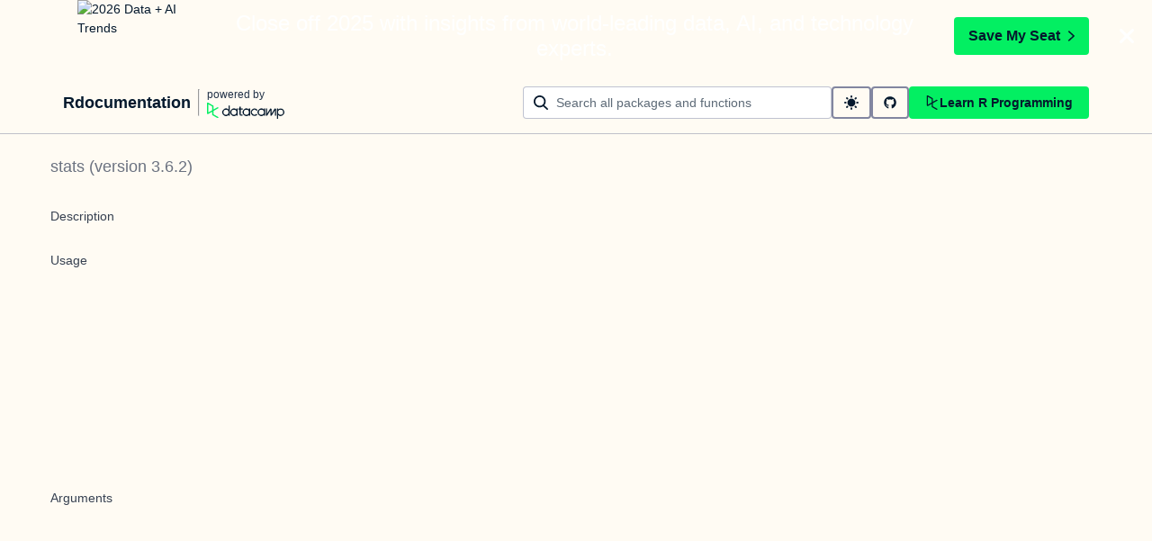

--- FILE ---
content_type: text/html; charset=utf-8
request_url: https://www.rdocumentation.org/packages/stats/versions/3.6.2/topics/glm
body_size: 23928
content:
<!DOCTYPE html><html lang="en"><head><meta charSet="utf-8"/><meta name="viewport" content="width=device-width"/><title>glm function - RDocumentation</title><meta content="&lt;p&gt;&lt;code&gt;glm&lt;/code&gt; is used to fit generalized linear models, specified by
  giving a symbolic description of the linear predictor and a
  description of the error distribution.&lt;/p&gt;" name="description"/><link href="https://www.rdocumentation.org/packages/stats/versions/3.6.2/topics/glm" rel="canonical"/><meta name="next-head-count" content="5"/><link href="/favicon.ico" rel="icon"/><meta content="l7VjaJvG_OgqxbCyZDDtk_ykMcPXyqwTSoWnf94hGQk" name="google-site-verification"/><script>
              window.dataLayer = window.dataLayer || [];
            </script><script async="" referrerPolicy="no-referrer-when-downgrade" src="https://campaign-service.datacamp.com/api/v1/banner"></script><link rel="preload" href="/_next/static/css/418209da95a2e454.css" as="style"/><link rel="stylesheet" href="/_next/static/css/418209da95a2e454.css" data-n-g=""/><noscript data-n-css=""></noscript><script defer="" nomodule="" src="/_next/static/chunks/polyfills-42372ed130431b0a.js"></script><script src="/_next/static/chunks/webpack-36d12a75f0098f30.js" defer=""></script><script src="/_next/static/chunks/framework-e952fed463eb8e34.js" defer=""></script><script src="/_next/static/chunks/main-739f93b6791ccfee.js" defer=""></script><script src="/_next/static/chunks/pages/_app-aaebab68396f712c.js" defer=""></script><script src="/_next/static/chunks/1bfc9850-163edbd86fbcb6f5.js" defer=""></script><script src="/_next/static/chunks/289-2a1eb73498227e5c.js" defer=""></script><script src="/_next/static/chunks/587-dcbb100b14417358.js" defer=""></script><script src="/_next/static/chunks/57-2268aeb9685d4325.js" defer=""></script><script src="/_next/static/chunks/pages/packages/%5Bpackage%5D/versions/%5Bversion%5D/topics/%5Btopic%5D-e344879e9c6183dc.js" defer=""></script><script src="/_next/static/K-770KFBsZ7YLeygUb4tZ/_buildManifest.js" defer=""></script><script src="/_next/static/K-770KFBsZ7YLeygUb4tZ/_ssgManifest.js" defer=""></script></head><body><div id="__next"><style data-emotion="css 1p2l4tz">.css-1p2l4tz{display:-webkit-box;display:-webkit-flex;display:-ms-flexbox;display:flex;-webkit-flex-direction:column;-ms-flex-direction:column;flex-direction:column;gap:16px;margin:0 auto;max-width:1600px;padding:24px 16px;}.css-1p2l4tz[data-theme="dark"]{-webkit-print-color-scheme:dark;color-scheme:dark;--wf-bg--active:rgba(255, 255, 255, 0.1);--wf-bg--contrast:#213147;--wf-bg--contrast-inverse:#FFFFFF;--wf-bg--focus:rgba(255, 255, 255, 0.06);--wf-bg--hover:rgba(255, 255, 255, 0.06);--wf-bg--hover-strong:rgba(255, 255, 255, 0.2);--wf-bg--hover-strong-inverse:rgba(48, 57, 105, 0.1);--wf-bg--main:#05192D;--wf-bg--secondary:#13253A;--wf-bg--tertiary:#000820;--wf-bg--transparent:rgba(255, 255, 255, 0.2);--wf-bg--transparent-inverse:rgba(48, 57, 105, 0.1);--wf-blue--darker:#257DFE;--wf-blue--lighter:#72E5FE;--wf-blue--main:#5EB1FF;--wf-blue--text:#5EB1FF;--wf-blue--text-on-color:#05192D;--wf-blue--transparent:rgba(37, 125, 254, 0.15);--wf-border-color--focus-outline:#257DFE;--wf-border-color--interactive:rgba(255, 255, 255, 0.6);--wf-border-color--main:rgba(255, 255, 255, 0.15);--wf-border-color--strong:rgba(255, 255, 255, 0.3);--wf-box-shadow--medium:0px 3px 10px -1px rgba(0, 8, 32, 0.8);--wf-box-shadow--thick:0px 5px 15px -1px rgba(0, 8, 32, 0.8);--wf-box-shadow--thin:0px 0px 3px 0px rgba(0, 8, 32, 0.8);--wf-box-shadow--xthick:0px 8px 20px -4px rgba(0, 8, 32, 0.8);--wf-brand--darker:#00C74E;--wf-brand--lighter:#65FF8F;--wf-brand--main:#03EF62;--wf-brand--text:#FFFFFF;--wf-brand--text-on-color:#05192D;--wf-brand--text-subtle:rgba(255, 255, 255, 0.6);--wf-error--darker:#BE2705;--wf-error--lighter:#FF6752;--wf-error--main:#DD3400;--wf-error--text:#FF6752;--wf-error--text-on-color:#FFFFFF;--wf-error--transparent:rgba(255, 73, 48, 0.2);--wf-green--darker:#00C74E;--wf-green--lighter:#65FF8F;--wf-green--main:#03EF62;--wf-green--text:#03EF62;--wf-green--text-on-color:#05192D;--wf-green--transparent:rgba(101, 255, 143, 0.2);--wf-grey--darker:#E1E1E8;--wf-grey--lighter:#EFEFF5;--wf-grey--main:#E8E8EE;--wf-grey--subtler:#F7F7FC;--wf-grey--text:#F7F7FC;--wf-grey--text-on-color:#05192D;--wf-grey--transparent:rgba(255, 255, 255, 0.1);--wf-info--darker:#257DFE;--wf-info--lighter:#72E5FE;--wf-info--main:#5EB1FF;--wf-info--text:#5EB1FF;--wf-info--text-on-color:#05192D;--wf-info--transparent:rgba(94, 177, 225, 0.2);--wf-navy--darker:#000820;--wf-navy--lighter:#13253A;--wf-navy--main:#05192D;--wf-navy--subtler:#213147;--wf-navy--text:#213147;--wf-navy--text-on-color:#FFFFFF;--wf-navy--transparent:rgba(5, 25, 45, 0.1);--wf-orange--darker:#D87300;--wf-orange--lighter:#FFBC4B;--wf-orange--main:#FF931E;--wf-orange--text:#FF931E;--wf-orange--text-on-color:#05192D;--wf-orange--transparent:rgba(255, 147, 30, 0.2);--wf-pink--darker:#DC4D8B;--wf-pink--lighter:#FF95CF;--wf-pink--main:#FF80B4;--wf-pink--text:#FF80B4;--wf-pink--text-on-color:#05192D;--wf-pink--transparent:rgba(220, 77, 139, 0.2);--wf-purple--darker:#5646A5;--wf-purple--lighter:#B08EFF;--wf-purple--main:#7933FF;--wf-purple--text:#B08EFF;--wf-purple--text-on-color:#FFFFFF;--wf-purple--transparent:rgba(121, 51, 255, 0.18);--wf-red--darker:#BE2705;--wf-red--lighter:#FF6752;--wf-red--main:#DD3400;--wf-red--text:#FF6752;--wf-red--text-on-color:#FFFFFF;--wf-red--transparent:rgba(190, 39, 5, 0.16);--wf-success--darker:#00C74E;--wf-success--lighter:#65FF8F;--wf-success--main:#03EF62;--wf-success--text:#03EF62;--wf-success--text-on-color:#05192D;--wf-success--transparent:rgba(3, 239, 98, 0.2);--wf-text--inverse:#05192D;--wf-text--inverse-subtle:#5D6A77;--wf-text--link:#5EB1FF;--wf-text--main:#EFEFF5;--wf-text--secondary:#E1E1E8;--wf-text--subtle:#9BA3AB;--wf-transparent-grey--darker:rgba(255, 255, 255, 0.3);--wf-transparent-grey--lighter:rgba(255, 255, 255, 0.15);--wf-transparent-grey--main:rgba(255, 255, 255, 0.2);--wf-transparent-grey--subtler:rgba(255, 255, 255, 0.1);--wf-transparent-grey--text:#E1E1E8;--wf-transparent-grey--text-on-color:#FFFFFF;--wf-upgrade--darker:#5646A5;--wf-upgrade--lighter:#B08EFF;--wf-upgrade--main:#7933FF;--wf-upgrade--text:#B08EFF;--wf-upgrade--text-on-color:#FFFFFF;--wf-upgrade--transparent:rgba(121, 51, 255, 0.2);--wf-warning--darker:#D87300;--wf-warning--lighter:#FFBC4B;--wf-warning--main:#FF931E;--wf-warning--text:#FF931E;--wf-warning--text-on-color:#05192D;--wf-warning--transparent:rgba(255, 188, 75, 0.2);--wf-white--main:#FFFFFF;--wf-white--text:#FFFFFF;--wf-white--text-on-color:#05192D;--wf-white--transparent:rgba(255, 255, 255, 0.2);--wf-yellow--darker:#CFA600;--wf-yellow--lighter:#FFEC3C;--wf-yellow--main:#FCCE0D;--wf-yellow--text:#FCCE0D;--wf-yellow--text-on-color:#05192D;--wf-yellow--transparent:rgba(252, 206, 13, 0.18);}.css-1p2l4tz[data-theme="light"]{-webkit-print-color-scheme:light;color-scheme:light;--wf-bg--active:rgba(48, 57, 105, 0.1);--wf-bg--contrast:#FFFFFF;--wf-bg--contrast-inverse:#05192D;--wf-bg--focus:rgba(48, 57, 105, 0.06);--wf-bg--hover:rgba(48, 57, 105, 0.06);--wf-bg--hover-strong:rgba(48, 57, 105, 0.1);--wf-bg--hover-strong-inverse:rgba(255, 255, 255, 0.2);--wf-bg--main:#F7F7FC;--wf-bg--secondary:#EFEFF5;--wf-bg--tertiary:#E8E8EE;--wf-bg--transparent:rgba(48, 57, 105, 0.1);--wf-bg--transparent-inverse:rgba(255, 255, 255, 0.2);--wf-blue--darker:#257DFE;--wf-blue--lighter:#72E5FE;--wf-blue--main:#5EB1FF;--wf-blue--text:#0065D1;--wf-blue--text-on-color:#05192D;--wf-blue--transparent:rgba(37, 125, 254, 0.12);--wf-border-color--focus-outline:#257DFE;--wf-border-color--interactive:rgba(48, 57, 105, 0.6);--wf-border-color--main:rgba(48, 57, 105, 0.15);--wf-border-color--strong:rgba(48, 57, 105, 0.3);--wf-box-shadow--medium:0px 1px 4px -1px rgba(48, 57, 105, 0.3);--wf-box-shadow--thick:0px 3px 5px -1px rgba(48, 57, 105, 0.3);--wf-box-shadow--thin:0px 0px 2px 0px rgba(48, 57, 105, 0.3);--wf-box-shadow--xthick:0px 8px 12px -4px rgba(48, 57, 105, 0.3);--wf-brand--darker:#00C74E;--wf-brand--lighter:#65FF8F;--wf-brand--main:#03EF62;--wf-brand--text:#05192D;--wf-brand--text-on-color:#05192D;--wf-brand--text-subtle:rgba(48, 57, 105, 0.6);--wf-error--darker:#BE2705;--wf-error--lighter:#FF6752;--wf-error--main:#DD3400;--wf-error--text:#C01100;--wf-error--text-on-color:#FFFFFF;--wf-error--transparent:rgba(255, 73, 48, 0.1);--wf-green--darker:#00C74E;--wf-green--lighter:#65FF8F;--wf-green--main:#03EF62;--wf-green--text:#008031;--wf-green--text-on-color:#05192D;--wf-green--transparent:rgba(101, 255, 143, 0.2);--wf-grey--darker:#E1E1E8;--wf-grey--lighter:#EFEFF5;--wf-grey--main:#E8E8EE;--wf-grey--subtler:#F7F7FC;--wf-grey--text:#848492;--wf-grey--text-on-color:#05192D;--wf-grey--transparent:rgba(48, 57, 105, 0.1);--wf-info--darker:#257DFE;--wf-info--lighter:#72E5FE;--wf-info--main:#5EB1FF;--wf-info--text:#0065D1;--wf-info--text-on-color:#05192D;--wf-info--transparent:rgba(94, 177, 225, 0.2);--wf-navy--darker:#000820;--wf-navy--lighter:#13253A;--wf-navy--main:#05192D;--wf-navy--subtler:#213147;--wf-navy--text:#05192D;--wf-navy--text-on-color:#FFFFFF;--wf-navy--transparent:rgba(5, 25, 45, 0.1);--wf-orange--darker:#D87300;--wf-orange--lighter:#FFBC4B;--wf-orange--main:#FF931E;--wf-orange--text:#A85200;--wf-orange--text-on-color:#05192D;--wf-orange--transparent:rgba(255, 188, 75, 0.2);--wf-pink--darker:#DC4D8B;--wf-pink--lighter:#FF95CF;--wf-pink--main:#FF80B4;--wf-pink--text:#BF3072;--wf-pink--text-on-color:#05192D;--wf-pink--transparent:rgba(255, 149, 207, 0.18);--wf-purple--darker:#5646A5;--wf-purple--lighter:#B08EFF;--wf-purple--main:#7933FF;--wf-purple--text:#5646A5;--wf-purple--text-on-color:#FFFFFF;--wf-purple--transparent:rgba(121, 51, 255, 0.18);--wf-red--darker:#BE2705;--wf-red--lighter:#FF6752;--wf-red--main:#DD3400;--wf-red--text:#C01100;--wf-red--text-on-color:#FFFFFF;--wf-red--transparent:rgba(255, 73, 48, 0.18);--wf-success--darker:#00C74E;--wf-success--lighter:#65FF8F;--wf-success--main:#03EF62;--wf-success--text:#008031;--wf-success--text-on-color:#05192D;--wf-success--transparent:rgba(3, 239, 98, 0.1);--wf-text--inverse:#FFFFFF;--wf-text--inverse-subtle:#9BA3AB;--wf-text--link:#0065D1;--wf-text--main:#05192D;--wf-text--secondary:#213147;--wf-text--subtle:#5D6A77;--wf-transparent-grey--darker:rgba(48, 57, 105, 0.3);--wf-transparent-grey--lighter:rgba(48, 57, 105, 0.15);--wf-transparent-grey--main:rgba(48, 57, 105, 0.2);--wf-transparent-grey--subtler:rgba(48, 57, 105, 0.1);--wf-transparent-grey--text:#595D78;--wf-transparent-grey--text-on-color:#05192D;--wf-upgrade--darker:#5646A5;--wf-upgrade--lighter:#B08EFF;--wf-upgrade--main:#7933FF;--wf-upgrade--text:#5646A5;--wf-upgrade--text-on-color:#FFFFFF;--wf-upgrade--transparent:rgba(121, 51, 255, 0.1);--wf-warning--darker:#D87300;--wf-warning--lighter:#FFBC4B;--wf-warning--main:#FF931E;--wf-warning--text:#A85200;--wf-warning--text-on-color:#05192D;--wf-warning--transparent:rgba(255, 188, 75, 0.2);--wf-white--main:#FFFFFF;--wf-white--text:#FFFFFF;--wf-white--text-on-color:#05192D;--wf-white--transparent:rgba(255, 255, 255, 0.2);--wf-yellow--darker:#CFA600;--wf-yellow--lighter:#FFEC3C;--wf-yellow--main:#FCCE0D;--wf-yellow--text:#926904;--wf-yellow--text-on-color:#05192D;--wf-yellow--transparent:rgba(255, 236, 60, 0.2);}@media screen and (min-width: 820px){.css-1p2l4tz{-webkit-align-items:center;-webkit-box-align:center;-ms-flex-align:center;align-items:center;-webkit-flex-direction:unset;-ms-flex-direction:unset;flex-direction:unset;gap:0;-webkit-box-pack:justify;-webkit-justify-content:space-between;justify-content:space-between;padding:16px 70px;}}</style><header class="css-1p2l4tz"><nav><style data-emotion="css 1pin2rm">.css-1pin2rm{display:-webkit-box;display:-webkit-flex;display:-ms-flexbox;display:flex;-webkit-align-items:center;-webkit-box-align:center;-ms-flex-align:center;align-items:center;}.css-1pin2rm:hover{cursor:pointer;}</style><div class="css-1pin2rm"><a href="/"><style data-emotion="css 73ljzu">.css-73ljzu{color:var(--wf-text--main, #05192D);margin:0;}</style><style data-emotion="css qlpanj">.css-qlpanj{font-weight:800;line-height:1.25;margin-bottom:8px;font-size:18px;color:var(--wf-text--main, #05192D);margin:0;}</style><style data-emotion="css 1udsrj">.css-1udsrj{color:var(--wf-text--main, #05192D);font-family:Studio-Feixen-Sans,Arial,sans-serif;font-weight:400;line-height:1.5;margin:0;padding:0;font-size:14px;font-weight:800;line-height:1.25;margin-bottom:8px;font-size:18px;color:var(--wf-text--main, #05192D);margin:0;}</style><h2 class="css-1udsrj">Rdocumentation</h2></a><div><style data-emotion="css sncmsb">.css-sncmsb{border:1px inset;color:var(--wf-border-color--strong, rgba(48, 57, 105, 0.3));display:block;height:30px;margin:0 8px;width:1px;}</style><hr class="css-sncmsb"/></div><style data-emotion="css j7qwjs">.css-j7qwjs{display:-webkit-box;display:-webkit-flex;display:-ms-flexbox;display:flex;-webkit-flex-direction:column;-ms-flex-direction:column;flex-direction:column;}</style><a href="https://www.datacamp.com" class="css-j7qwjs"><style data-emotion="css 17bjunk">.css-17bjunk{margin-bottom:8px;color:var(--wf-text--subtle, #5D6A77);}</style><style data-emotion="css 88f09c">.css-88f09c{color:var(--wf-text--main, #05192D);font-family:Studio-Feixen-Sans,Arial,sans-serif;font-weight:400;line-height:1.5;margin:0;padding:0;font-size:12px;margin-bottom:8px;color:var(--wf-text--subtle, #5D6A77);}</style><p style="color:var(--wf-text--secondary, #213147);margin-bottom:0" class="css-88f09c">powered by</p><style data-emotion="css 1ywujyj">.css-1ywujyj{-webkit-flex-shrink:0;-ms-flex-negative:0;flex-shrink:0;height:18px;width:86px;}</style><style data-emotion="css 1s9fzvj">.css-1s9fzvj{-webkit-flex-shrink:0;-ms-flex-negative:0;flex-shrink:0;height:18px;width:86px;}</style><svg viewBox="0 0 173 36" xml:space="preserve" xmlns="http://www.w3.org/2000/svg" class="css-1s9fzvj"><path clip-rule="evenodd" d="M42.56 27.099a5.694 5.694 0 1 1 0-11.387 5.694 5.694 0 0 1 0 11.387zm5.704-20.622v8.853a8.335 8.335 0 1 0 0 12.149v1.835h2.632V6.477h-2.632zm73.28 20.622a5.694 5.694 0 1 1 0-11.387 5.694 5.694 0 0 1 0 11.387zm8.333-5.694v-8.246h-2.631v2.171a8.334 8.334 0 0 0-11.66.243 8.333 8.333 0 0 0 0 11.663 8.334 8.334 0 0 0 11.66.243v1.835h2.632v-7.909h-.001zm20.987-7.634a1.294 1.294 0 0 1 1.109-.622h.507c1.075 0 1.947.872 1.947 1.947v14.218h-2.686V17.269c-1.239 2-5.674 9.25-7.003 11.424a1.299 1.299 0 0 1-1.108.621h-.548a1.298 1.298 0 0 1-1.298-1.298V17.238a1886.566 1886.566 0 0 0-7.31 11.954l-.074.122h-2.574v-16.16h2.684v.034l-.062 11.147 6.438-10.56a1.3 1.3 0 0 1 1.109-.622h.511c1.073 0 1.944.869 1.947 1.942 0 2.971.014 8.382.014 9.17l6.397-10.494zm-37.92 12.541a8.33 8.33 0 1 1-9.05-12.906 8.332 8.332 0 0 1 9.26 3.403l-2.524 1.312a5.533 5.533 0 1 0-.379 6.879l2.693 1.312zm51.542.8a5.694 5.694 0 0 1-5.68-5.352v-.682a5.695 5.695 0 1 1 5.684 6.035l-.004-.001zm.004-14.026a8.3 8.3 0 0 0-5.684 2.24v-2.168h-2.632V35.91h2.632v-8.4a8.331 8.331 0 0 0 10.017 1.025 8.331 8.331 0 0 0-4.333-15.45v.001zM75.277 15.68v9.938c0 .589.478 1.067 1.067 1.067h3.064v2.629h-3.062a3.7 3.7 0 0 1-3.696-3.696l-.01-9.938h-2.838v-2.56h2.838V8.702h2.635v4.427h4.672v2.55h-4.67v.001zm12.757 11.418a5.694 5.694 0 1 1 0-11.389 5.694 5.694 0 0 1 0 11.389zm5.702-13.941v2.173a8.335 8.335 0 1 0 0 12.149v1.835h2.632v-16.16l-2.632.003zM60.285 27.099a5.694 5.694 0 1 1 0-11.387 5.694 5.694 0 0 1 0 11.387zm5.702-13.941v2.171a8.335 8.335 0 1 0 0 12.149v1.835h2.63v-16.16l-2.63.005z" fill="var(--wf-brand--text, #05192D)" fill-rule="evenodd"></path><path clip-rule="evenodd" d="M11.699 8.514v8.333L2.858 21.89V3.44l8.841 5.074zm2.861 17.507v-7.51l11.84-6.757-2.88-1.65-8.96 5.112V7.68a1.442 1.442 0 0 0-.718-1.242L3.056.256C3.027.238 2.998.224 2.97.21A2.064 2.064 0 0 0 0 2.07v21.184a2.067 2.067 0 0 0 2.971 1.865l.082-.042 8.64-4.933v6.72c.002.513.277.987.722 1.243L23.502 34.4l2.88-1.651-11.822-6.728z" fill="var(--wf-brand--main, #03EF62)" fill-rule="evenodd"></path></svg></a></div></nav><style data-emotion="css bnvfy4">.css-bnvfy4{-webkit-align-items:center;-webkit-box-align:center;-ms-flex-align:center;align-items:center;display:-webkit-box;display:-webkit-flex;display:-ms-flexbox;display:flex;-webkit-flex-direction:column-reverse;-ms-flex-direction:column-reverse;flex-direction:column-reverse;gap:16px;}@media screen and (min-width: 820px){.css-bnvfy4{-webkit-flex-direction:unset;-ms-flex-direction:unset;flex-direction:unset;-webkit-box-pack:justify;-webkit-justify-content:space-between;justify-content:space-between;}}</style><div class="css-bnvfy4"><form style="width:100%"><style data-emotion="css ng9ybj">.css-ng9ybj{position:relative;width:100%;height:36px;opacity:1;}.css-ng9ybj::after{border-radius:6px;content:"";display:block;inset:0;margin:-2px;pointer-events:none;position:absolute;-webkit-transition:box-shadow 125ms ease-out;transition:box-shadow 125ms ease-out;z-index:1;}</style><div class="css-ng9ybj"><style data-emotion="css 1vuq09w">.css-1vuq09w{-webkit-align-items:center;-webkit-box-align:center;-ms-flex-align:center;align-items:center;color:var(--wf-text--main, #05192D);display:-webkit-box;display:-webkit-flex;display:-ms-flexbox;display:flex;height:100%;pointer-events:none;position:absolute;top:0;z-index:1;left:12px;}</style><div class="css-1vuq09w"><svg aria-hidden="true" height="16" width="16" viewBox="0 0 18 18" data-testid="search-icon"><path fill="currentColor" d="m13.26 12.303 4.408 3.953a1 1 0 0 1-1.336 1.488L11.78 13.66a7.5 7.5 0 1 1 1.482-1.358ZM7.5 13a5.5 5.5 0 1 0 0-11 5.5 5.5 0 0 0 0 11Z"></path></svg></div><style data-emotion="css 19l8hon">.css-19l8hon{-webkit-appearance:none;-moz-appearance:none;-ms-appearance:none;appearance:none;background-color:var(--wf-bg--contrast, #FFFFFF);border:1px solid var(--wf-border-color--strong, rgba(48, 57, 105, 0.3));border-radius:4px;color:var(--wf-text--main, #05192D);cursor:text;display:-webkit-box;display:-webkit-flex;display:-ms-flexbox;display:flex;font-family:Studio-Feixen-Sans,Arial,sans-serif;font-weight:400;height:100%;line-height:1.5;outline:0;width:100%;font-size:14px;padding-left:36px;padding-right:12px;}.css-19l8hon::-ms-clear,.css-19l8hon::-ms-reveal{display:none;height:0;width:0;}.css-19l8hon::-webkit-search-decoration,.css-19l8hon::-webkit-search-cancel-button,.css-19l8hon::-webkit-search-results-button,.css-19l8hon::-webkit-search-results-decoration{display:none;}.css-19l8hon::-webkit-input-placeholder{color:var(--wf-text--subtle, #5D6A77);opacity:1;}.css-19l8hon::-moz-placeholder{color:var(--wf-text--subtle, #5D6A77);opacity:1;}.css-19l8hon:-ms-input-placeholder{color:var(--wf-text--subtle, #5D6A77);opacity:1;}.css-19l8hon::placeholder{color:var(--wf-text--subtle, #5D6A77);opacity:1;}.css-19l8hon:-webkit-autofill{box-shadow:0 0 0 36px white inset;}.css-19l8hon:disabled{cursor:default;}</style><input id="searchBarNav" name="searchBarNav" placeholder="Search all packages and functions" style="flex-grow:1;min-width:343px" aria-invalid="false" type="search" class="css-19l8hon" value=""/></div></form><style data-emotion="css ns1lu0">.css-ns1lu0{display:-webkit-box;display:-webkit-flex;display:-ms-flexbox;display:flex;-webkit-flex:1 1 100%;-ms-flex:1 1 100%;flex:1 1 100%;-webkit-box-flex:1;-webkit-flex-grow:1;-ms-flex-positive:1;flex-grow:1;gap:8px;width:100%;}</style><div class="css-ns1lu0"><style data-emotion="css 1uda3wf">.css-1uda3wf{height:36px;padding:12px;}</style><style data-emotion="css x1oebj">.css-x1oebj{-webkit-align-items:center;-webkit-box-align:center;-ms-flex-align:center;align-items:center;border-color:transparent;border-radius:4px;border-style:solid;border-width:2px;cursor:pointer;display:-webkit-inline-box;display:-webkit-inline-flex;display:-ms-inline-flexbox;display:inline-flex;-webkit-flex-direction:column;-ms-flex-direction:column;flex-direction:column;-webkit-flex-shrink:0;-ms-flex-negative:0;flex-shrink:0;font-family:Studio-Feixen-Sans,Arial,sans-serif;font-weight:800;-webkit-box-pack:center;-ms-flex-pack:center;-webkit-justify-content:center;justify-content:center;line-height:1;margin:0;outline:0;padding:0;position:relative;-webkit-text-decoration:none;text-decoration:none;-webkit-transition:background-color 125ms ease-out;transition:background-color 125ms ease-out;-webkit-user-select:none;-moz-user-select:none;-ms-user-select:none;user-select:none;vertical-align:middle;background-color:transparent;color:var(--wf-text--main, #05192D);font-size:var(--wf-button--medium, 14px);height:36px;min-width:36px;width:auto;padding-left:16px;padding-right:16px;border-color:var(--wf-border-color--interactive, rgba(48, 57, 105, 0.6));height:36px;padding:12px;}.css-x1oebj::before{border-radius:2px;content:"";display:block;height:100%;inset:0;position:absolute;width:100%;z-index:0;}.css-x1oebj::before{border-radius:2px;margin:0;}.css-x1oebj:active{background-color:transparent;}.css-x1oebj:disabled{cursor:default;opacity:0.4;pointer-events:none;}.css-x1oebj:hover::before{background-color:var(--wf-bg--hover, rgba(48, 57, 105, 0.06));}.css-x1oebj >*{z-index:1;}</style><button class="p-1 css-x1oebj" aria-label="toggle dark mode" type="button"><style data-emotion="css 61bni1">.css-61bni1{-webkit-align-items:center;-webkit-box-align:center;-ms-flex-align:center;align-items:center;display:-webkit-box;display:-webkit-flex;display:-ms-flexbox;display:flex;height:100%;gap:8px;}</style><span class="css-61bni1"><svg aria-hidden="true" height="16" width="16" viewBox="0 0 18 18"><path fill="currentColor" d="M9 14A5 5 0 1 1 9 4a5 5 0 0 1 0 10ZM3 9a1 1 0 0 1-1 1H1a1 1 0 1 1 0-2h1a1 1 0 0 1 1 1Zm15 0a1 1 0 0 1-1 1h-1a1 1 0 0 1 0-2h1a1 1 0 0 1 1 1ZM9 0a1 1 0 0 1 1 1v1a1 1 0 1 1-2 0V1a1 1 0 0 1 1-1Zm0 15a1 1 0 0 1 1 1v1a1 1 0 0 1-2 0v-1a1 1 0 0 1 1-1Zm6.364-12.364a1 1 0 0 1 0 1.414l-.707.707a1 1 0 1 1-1.414-1.414l.707-.707a1 1 0 0 1 1.414 0ZM4.757 13.243a1 1 0 0 1 0 1.414l-.707.707a1 1 0 0 1-1.414-1.414l.707-.707a1 1 0 0 1 1.414 0ZM2.636 2.636a1 1 0 0 1 1.414 0l.707.707a1 1 0 0 1-1.414 1.414l-.707-.707a1 1 0 0 1 0-1.414Zm10.607 10.607a1 1 0 0 1 1.414 0l.707.707a1 1 0 1 1-1.414 1.414l-.707-.707a1 1 0 0 1 0-1.414Z"></path></svg></span></button><a href="https://github.com/datacamp/rdocumentation-2.0" rel="noopener noreferrer" target="_blank" class="css-x1oebj" aria-label="github repository"><span class="css-61bni1"><svg stroke="currentColor" fill="currentColor" stroke-width="0" viewBox="0 0 496 512" height="1em" width="1em" xmlns="http://www.w3.org/2000/svg"><path d="M165.9 397.4c0 2-2.3 3.6-5.2 3.6-3.3.3-5.6-1.3-5.6-3.6 0-2 2.3-3.6 5.2-3.6 3-.3 5.6 1.3 5.6 3.6zm-31.1-4.5c-.7 2 1.3 4.3 4.3 4.9 2.6 1 5.6 0 6.2-2s-1.3-4.3-4.3-5.2c-2.6-.7-5.5.3-6.2 2.3zm44.2-1.7c-2.9.7-4.9 2.6-4.6 4.9.3 2 2.9 3.3 5.9 2.6 2.9-.7 4.9-2.6 4.6-4.6-.3-1.9-3-3.2-5.9-2.9zM244.8 8C106.1 8 0 113.3 0 252c0 110.9 69.8 205.8 169.5 239.2 12.8 2.3 17.3-5.6 17.3-12.1 0-6.2-.3-40.4-.3-61.4 0 0-70 15-84.7-29.8 0 0-11.4-29.1-27.8-36.6 0 0-22.9-15.7 1.6-15.4 0 0 24.9 2 38.6 25.8 21.9 38.6 58.6 27.5 72.9 20.9 2.3-16 8.8-27.1 16-33.7-55.9-6.2-112.3-14.3-112.3-110.5 0-27.5 7.6-41.3 23.6-58.9-2.6-6.5-11.1-33.3 2.6-67.9 20.9-6.5 69 27 69 27 20-5.6 41.5-8.5 62.8-8.5s42.8 2.9 62.8 8.5c0 0 48.1-33.6 69-27 13.7 34.7 5.2 61.4 2.6 67.9 16 17.7 25.8 31.5 25.8 58.9 0 96.5-58.9 104.2-114.8 110.5 9.2 7.9 17 22.9 17 46.4 0 33.7-.3 75.4-.3 83.6 0 6.5 4.6 14.4 17.3 12.1C428.2 457.8 496 362.9 496 252 496 113.3 383.5 8 244.8 8zM97.2 352.9c-1.3 1-1 3.3.7 5.2 1.6 1.6 3.9 2.3 5.2 1 1.3-1 1-3.3-.7-5.2-1.6-1.6-3.9-2.3-5.2-1zm-10.8-8.1c-.7 1.3.3 2.9 2.3 3.9 1.6 1 3.6.7 4.3-.7.7-1.3-.3-2.9-2.3-3.9-2-.6-3.6-.3-4.3.7zm32.4 35.6c-1.6 1.3-1 4.3 1.3 6.2 2.3 2.3 5.2 2.6 6.5 1 1.3-1.3.7-4.3-1.3-6.2-2.2-2.3-5.2-2.6-6.5-1zm-11.4-14.7c-1.6 1-1.6 3.6 0 5.9 1.6 2.3 4.3 3.3 5.6 2.3 1.6-1.3 1.6-3.9 0-6.2-1.4-2.3-4-3.3-5.6-2z"></path></svg></span></a><style data-emotion="css k6w0d8">.css-k6w0d8{height:36px;-webkit-box-flex:1;-webkit-flex-grow:1;-ms-flex-positive:1;flex-grow:1;padding:8px 16px;}</style><style data-emotion="css pzoch">.css-pzoch{-webkit-align-items:center;-webkit-box-align:center;-ms-flex-align:center;align-items:center;border-color:transparent;border-radius:4px;border-style:solid;border-width:2px;cursor:pointer;display:-webkit-inline-box;display:-webkit-inline-flex;display:-ms-inline-flexbox;display:inline-flex;-webkit-flex-direction:column;-ms-flex-direction:column;flex-direction:column;-webkit-flex-shrink:0;-ms-flex-negative:0;flex-shrink:0;font-family:Studio-Feixen-Sans,Arial,sans-serif;font-weight:800;-webkit-box-pack:center;-ms-flex-pack:center;-webkit-justify-content:center;justify-content:center;line-height:1;margin:0;outline:0;padding:0;position:relative;-webkit-text-decoration:none;text-decoration:none;-webkit-transition:background-color 125ms ease-out;transition:background-color 125ms ease-out;-webkit-user-select:none;-moz-user-select:none;-ms-user-select:none;user-select:none;vertical-align:middle;background-color:var(--wf-brand--main, #03EF62);color:var(--wf-brand--text-on-color, #05192D);font-size:var(--wf-button--medium, 14px);height:36px;min-width:36px;width:auto;padding-left:16px;padding-right:16px;height:36px;-webkit-box-flex:1;-webkit-flex-grow:1;-ms-flex-positive:1;flex-grow:1;padding:8px 16px;}.css-pzoch::before{border-radius:2px;content:"";display:block;height:100%;inset:0;position:absolute;width:100%;z-index:0;}.css-pzoch:active{background-color:var(--wf-brand--main, #03EF62);}.css-pzoch:disabled{cursor:default;opacity:0.4;pointer-events:none;}.css-pzoch:hover{border-color:var(--wf-bg--hover-strong, rgba(48, 57, 105, 0.1));}.css-pzoch:hover::before{background-color:var(--wf-bg--hover-strong, rgba(48, 57, 105, 0.1));}.css-pzoch >*{z-index:1;}</style><a href="https://www.datacamp.com/category/r" class="css-pzoch"><span class="css-61bni1"><svg aria-hidden="true" height="16" width="16" viewBox="0 0 18 18" style="flex-shrink:0"><path fill="currentColor" d="M8.122 4.454v4.36l-4.627 2.64V1.799l4.627 2.655Zm1.497 9.161v-3.93l6.195-3.535-1.507-.863L9.62 7.96V4.018a.754.754 0 0 0-.376-.65L3.599.133a1.08 1.08 0 0 0-1.6.95L2 12.168a1.082 1.082 0 0 0 1.555.976l.042-.022 4.522-2.581v3.516c0 .27.144.517.377.651L14.298 18l1.507-.864-6.186-3.52Z"></path></svg>Learn R Programming</span></a></div></div></header><style data-emotion="css 1x0bpc3">.css-1x0bpc3{border-color:var(--wf-border-color--strong, rgba(48, 57, 105, 0.3));}.css-1x0bpc3[data-theme="dark"]{-webkit-print-color-scheme:dark;color-scheme:dark;--wf-bg--active:rgba(255, 255, 255, 0.1);--wf-bg--contrast:#213147;--wf-bg--contrast-inverse:#FFFFFF;--wf-bg--focus:rgba(255, 255, 255, 0.06);--wf-bg--hover:rgba(255, 255, 255, 0.06);--wf-bg--hover-strong:rgba(255, 255, 255, 0.2);--wf-bg--hover-strong-inverse:rgba(48, 57, 105, 0.1);--wf-bg--main:#05192D;--wf-bg--secondary:#13253A;--wf-bg--tertiary:#000820;--wf-bg--transparent:rgba(255, 255, 255, 0.2);--wf-bg--transparent-inverse:rgba(48, 57, 105, 0.1);--wf-blue--darker:#257DFE;--wf-blue--lighter:#72E5FE;--wf-blue--main:#5EB1FF;--wf-blue--text:#5EB1FF;--wf-blue--text-on-color:#05192D;--wf-blue--transparent:rgba(37, 125, 254, 0.15);--wf-border-color--focus-outline:#257DFE;--wf-border-color--interactive:rgba(255, 255, 255, 0.6);--wf-border-color--main:rgba(255, 255, 255, 0.15);--wf-border-color--strong:rgba(255, 255, 255, 0.3);--wf-box-shadow--medium:0px 3px 10px -1px rgba(0, 8, 32, 0.8);--wf-box-shadow--thick:0px 5px 15px -1px rgba(0, 8, 32, 0.8);--wf-box-shadow--thin:0px 0px 3px 0px rgba(0, 8, 32, 0.8);--wf-box-shadow--xthick:0px 8px 20px -4px rgba(0, 8, 32, 0.8);--wf-brand--darker:#00C74E;--wf-brand--lighter:#65FF8F;--wf-brand--main:#03EF62;--wf-brand--text:#FFFFFF;--wf-brand--text-on-color:#05192D;--wf-brand--text-subtle:rgba(255, 255, 255, 0.6);--wf-error--darker:#BE2705;--wf-error--lighter:#FF6752;--wf-error--main:#DD3400;--wf-error--text:#FF6752;--wf-error--text-on-color:#FFFFFF;--wf-error--transparent:rgba(255, 73, 48, 0.2);--wf-green--darker:#00C74E;--wf-green--lighter:#65FF8F;--wf-green--main:#03EF62;--wf-green--text:#03EF62;--wf-green--text-on-color:#05192D;--wf-green--transparent:rgba(101, 255, 143, 0.2);--wf-grey--darker:#E1E1E8;--wf-grey--lighter:#EFEFF5;--wf-grey--main:#E8E8EE;--wf-grey--subtler:#F7F7FC;--wf-grey--text:#F7F7FC;--wf-grey--text-on-color:#05192D;--wf-grey--transparent:rgba(255, 255, 255, 0.1);--wf-info--darker:#257DFE;--wf-info--lighter:#72E5FE;--wf-info--main:#5EB1FF;--wf-info--text:#5EB1FF;--wf-info--text-on-color:#05192D;--wf-info--transparent:rgba(94, 177, 225, 0.2);--wf-navy--darker:#000820;--wf-navy--lighter:#13253A;--wf-navy--main:#05192D;--wf-navy--subtler:#213147;--wf-navy--text:#213147;--wf-navy--text-on-color:#FFFFFF;--wf-navy--transparent:rgba(5, 25, 45, 0.1);--wf-orange--darker:#D87300;--wf-orange--lighter:#FFBC4B;--wf-orange--main:#FF931E;--wf-orange--text:#FF931E;--wf-orange--text-on-color:#05192D;--wf-orange--transparent:rgba(255, 147, 30, 0.2);--wf-pink--darker:#DC4D8B;--wf-pink--lighter:#FF95CF;--wf-pink--main:#FF80B4;--wf-pink--text:#FF80B4;--wf-pink--text-on-color:#05192D;--wf-pink--transparent:rgba(220, 77, 139, 0.2);--wf-purple--darker:#5646A5;--wf-purple--lighter:#B08EFF;--wf-purple--main:#7933FF;--wf-purple--text:#B08EFF;--wf-purple--text-on-color:#FFFFFF;--wf-purple--transparent:rgba(121, 51, 255, 0.18);--wf-red--darker:#BE2705;--wf-red--lighter:#FF6752;--wf-red--main:#DD3400;--wf-red--text:#FF6752;--wf-red--text-on-color:#FFFFFF;--wf-red--transparent:rgba(190, 39, 5, 0.16);--wf-success--darker:#00C74E;--wf-success--lighter:#65FF8F;--wf-success--main:#03EF62;--wf-success--text:#03EF62;--wf-success--text-on-color:#05192D;--wf-success--transparent:rgba(3, 239, 98, 0.2);--wf-text--inverse:#05192D;--wf-text--inverse-subtle:#5D6A77;--wf-text--link:#5EB1FF;--wf-text--main:#EFEFF5;--wf-text--secondary:#E1E1E8;--wf-text--subtle:#9BA3AB;--wf-transparent-grey--darker:rgba(255, 255, 255, 0.3);--wf-transparent-grey--lighter:rgba(255, 255, 255, 0.15);--wf-transparent-grey--main:rgba(255, 255, 255, 0.2);--wf-transparent-grey--subtler:rgba(255, 255, 255, 0.1);--wf-transparent-grey--text:#E1E1E8;--wf-transparent-grey--text-on-color:#FFFFFF;--wf-upgrade--darker:#5646A5;--wf-upgrade--lighter:#B08EFF;--wf-upgrade--main:#7933FF;--wf-upgrade--text:#B08EFF;--wf-upgrade--text-on-color:#FFFFFF;--wf-upgrade--transparent:rgba(121, 51, 255, 0.2);--wf-warning--darker:#D87300;--wf-warning--lighter:#FFBC4B;--wf-warning--main:#FF931E;--wf-warning--text:#FF931E;--wf-warning--text-on-color:#05192D;--wf-warning--transparent:rgba(255, 188, 75, 0.2);--wf-white--main:#FFFFFF;--wf-white--text:#FFFFFF;--wf-white--text-on-color:#05192D;--wf-white--transparent:rgba(255, 255, 255, 0.2);--wf-yellow--darker:#CFA600;--wf-yellow--lighter:#FFEC3C;--wf-yellow--main:#FCCE0D;--wf-yellow--text:#FCCE0D;--wf-yellow--text-on-color:#05192D;--wf-yellow--transparent:rgba(252, 206, 13, 0.18);}.css-1x0bpc3[data-theme="light"]{-webkit-print-color-scheme:light;color-scheme:light;--wf-bg--active:rgba(48, 57, 105, 0.1);--wf-bg--contrast:#FFFFFF;--wf-bg--contrast-inverse:#05192D;--wf-bg--focus:rgba(48, 57, 105, 0.06);--wf-bg--hover:rgba(48, 57, 105, 0.06);--wf-bg--hover-strong:rgba(48, 57, 105, 0.1);--wf-bg--hover-strong-inverse:rgba(255, 255, 255, 0.2);--wf-bg--main:#F7F7FC;--wf-bg--secondary:#EFEFF5;--wf-bg--tertiary:#E8E8EE;--wf-bg--transparent:rgba(48, 57, 105, 0.1);--wf-bg--transparent-inverse:rgba(255, 255, 255, 0.2);--wf-blue--darker:#257DFE;--wf-blue--lighter:#72E5FE;--wf-blue--main:#5EB1FF;--wf-blue--text:#0065D1;--wf-blue--text-on-color:#05192D;--wf-blue--transparent:rgba(37, 125, 254, 0.12);--wf-border-color--focus-outline:#257DFE;--wf-border-color--interactive:rgba(48, 57, 105, 0.6);--wf-border-color--main:rgba(48, 57, 105, 0.15);--wf-border-color--strong:rgba(48, 57, 105, 0.3);--wf-box-shadow--medium:0px 1px 4px -1px rgba(48, 57, 105, 0.3);--wf-box-shadow--thick:0px 3px 5px -1px rgba(48, 57, 105, 0.3);--wf-box-shadow--thin:0px 0px 2px 0px rgba(48, 57, 105, 0.3);--wf-box-shadow--xthick:0px 8px 12px -4px rgba(48, 57, 105, 0.3);--wf-brand--darker:#00C74E;--wf-brand--lighter:#65FF8F;--wf-brand--main:#03EF62;--wf-brand--text:#05192D;--wf-brand--text-on-color:#05192D;--wf-brand--text-subtle:rgba(48, 57, 105, 0.6);--wf-error--darker:#BE2705;--wf-error--lighter:#FF6752;--wf-error--main:#DD3400;--wf-error--text:#C01100;--wf-error--text-on-color:#FFFFFF;--wf-error--transparent:rgba(255, 73, 48, 0.1);--wf-green--darker:#00C74E;--wf-green--lighter:#65FF8F;--wf-green--main:#03EF62;--wf-green--text:#008031;--wf-green--text-on-color:#05192D;--wf-green--transparent:rgba(101, 255, 143, 0.2);--wf-grey--darker:#E1E1E8;--wf-grey--lighter:#EFEFF5;--wf-grey--main:#E8E8EE;--wf-grey--subtler:#F7F7FC;--wf-grey--text:#848492;--wf-grey--text-on-color:#05192D;--wf-grey--transparent:rgba(48, 57, 105, 0.1);--wf-info--darker:#257DFE;--wf-info--lighter:#72E5FE;--wf-info--main:#5EB1FF;--wf-info--text:#0065D1;--wf-info--text-on-color:#05192D;--wf-info--transparent:rgba(94, 177, 225, 0.2);--wf-navy--darker:#000820;--wf-navy--lighter:#13253A;--wf-navy--main:#05192D;--wf-navy--subtler:#213147;--wf-navy--text:#05192D;--wf-navy--text-on-color:#FFFFFF;--wf-navy--transparent:rgba(5, 25, 45, 0.1);--wf-orange--darker:#D87300;--wf-orange--lighter:#FFBC4B;--wf-orange--main:#FF931E;--wf-orange--text:#A85200;--wf-orange--text-on-color:#05192D;--wf-orange--transparent:rgba(255, 188, 75, 0.2);--wf-pink--darker:#DC4D8B;--wf-pink--lighter:#FF95CF;--wf-pink--main:#FF80B4;--wf-pink--text:#BF3072;--wf-pink--text-on-color:#05192D;--wf-pink--transparent:rgba(255, 149, 207, 0.18);--wf-purple--darker:#5646A5;--wf-purple--lighter:#B08EFF;--wf-purple--main:#7933FF;--wf-purple--text:#5646A5;--wf-purple--text-on-color:#FFFFFF;--wf-purple--transparent:rgba(121, 51, 255, 0.18);--wf-red--darker:#BE2705;--wf-red--lighter:#FF6752;--wf-red--main:#DD3400;--wf-red--text:#C01100;--wf-red--text-on-color:#FFFFFF;--wf-red--transparent:rgba(255, 73, 48, 0.18);--wf-success--darker:#00C74E;--wf-success--lighter:#65FF8F;--wf-success--main:#03EF62;--wf-success--text:#008031;--wf-success--text-on-color:#05192D;--wf-success--transparent:rgba(3, 239, 98, 0.1);--wf-text--inverse:#FFFFFF;--wf-text--inverse-subtle:#9BA3AB;--wf-text--link:#0065D1;--wf-text--main:#05192D;--wf-text--secondary:#213147;--wf-text--subtle:#5D6A77;--wf-transparent-grey--darker:rgba(48, 57, 105, 0.3);--wf-transparent-grey--lighter:rgba(48, 57, 105, 0.15);--wf-transparent-grey--main:rgba(48, 57, 105, 0.2);--wf-transparent-grey--subtler:rgba(48, 57, 105, 0.1);--wf-transparent-grey--text:#595D78;--wf-transparent-grey--text-on-color:#05192D;--wf-upgrade--darker:#5646A5;--wf-upgrade--lighter:#B08EFF;--wf-upgrade--main:#7933FF;--wf-upgrade--text:#5646A5;--wf-upgrade--text-on-color:#FFFFFF;--wf-upgrade--transparent:rgba(121, 51, 255, 0.1);--wf-warning--darker:#D87300;--wf-warning--lighter:#FFBC4B;--wf-warning--main:#FF931E;--wf-warning--text:#A85200;--wf-warning--text-on-color:#05192D;--wf-warning--transparent:rgba(255, 188, 75, 0.2);--wf-white--main:#FFFFFF;--wf-white--text:#FFFFFF;--wf-white--text-on-color:#05192D;--wf-white--transparent:rgba(255, 255, 255, 0.2);--wf-yellow--darker:#CFA600;--wf-yellow--lighter:#FFEC3C;--wf-yellow--main:#FCCE0D;--wf-yellow--text:#926904;--wf-yellow--text-on-color:#05192D;--wf-yellow--transparent:rgba(255, 236, 60, 0.2);}</style><hr class="css-1x0bpc3"/><style data-emotion="css 7ker16">.css-7ker16{display:-webkit-box;display:-webkit-flex;display:-ms-flexbox;display:flex;-webkit-flex:1;-ms-flex:1;flex:1;-webkit-flex-direction:column;-ms-flex-direction:column;flex-direction:column;margin:0 auto;max-width:100%;padding:0 16px;}.css-7ker16[data-theme="dark"] *{-webkit-print-color-scheme:dark;color-scheme:dark;--wf-bg--active:rgba(255, 255, 255, 0.1);--wf-bg--contrast:#213147;--wf-bg--contrast-inverse:#FFFFFF;--wf-bg--focus:rgba(255, 255, 255, 0.06);--wf-bg--hover:rgba(255, 255, 255, 0.06);--wf-bg--hover-strong:rgba(255, 255, 255, 0.2);--wf-bg--hover-strong-inverse:rgba(48, 57, 105, 0.1);--wf-bg--main:#05192D;--wf-bg--secondary:#13253A;--wf-bg--tertiary:#000820;--wf-bg--transparent:rgba(255, 255, 255, 0.2);--wf-bg--transparent-inverse:rgba(48, 57, 105, 0.1);--wf-blue--darker:#257DFE;--wf-blue--lighter:#72E5FE;--wf-blue--main:#5EB1FF;--wf-blue--text:#5EB1FF;--wf-blue--text-on-color:#05192D;--wf-blue--transparent:rgba(37, 125, 254, 0.15);--wf-border-color--focus-outline:#257DFE;--wf-border-color--interactive:rgba(255, 255, 255, 0.6);--wf-border-color--main:rgba(255, 255, 255, 0.15);--wf-border-color--strong:rgba(255, 255, 255, 0.3);--wf-box-shadow--medium:0px 3px 10px -1px rgba(0, 8, 32, 0.8);--wf-box-shadow--thick:0px 5px 15px -1px rgba(0, 8, 32, 0.8);--wf-box-shadow--thin:0px 0px 3px 0px rgba(0, 8, 32, 0.8);--wf-box-shadow--xthick:0px 8px 20px -4px rgba(0, 8, 32, 0.8);--wf-brand--darker:#00C74E;--wf-brand--lighter:#65FF8F;--wf-brand--main:#03EF62;--wf-brand--text:#FFFFFF;--wf-brand--text-on-color:#05192D;--wf-brand--text-subtle:rgba(255, 255, 255, 0.6);--wf-error--darker:#BE2705;--wf-error--lighter:#FF6752;--wf-error--main:#DD3400;--wf-error--text:#FF6752;--wf-error--text-on-color:#FFFFFF;--wf-error--transparent:rgba(255, 73, 48, 0.2);--wf-green--darker:#00C74E;--wf-green--lighter:#65FF8F;--wf-green--main:#03EF62;--wf-green--text:#03EF62;--wf-green--text-on-color:#05192D;--wf-green--transparent:rgba(101, 255, 143, 0.2);--wf-grey--darker:#E1E1E8;--wf-grey--lighter:#EFEFF5;--wf-grey--main:#E8E8EE;--wf-grey--subtler:#F7F7FC;--wf-grey--text:#F7F7FC;--wf-grey--text-on-color:#05192D;--wf-grey--transparent:rgba(255, 255, 255, 0.1);--wf-info--darker:#257DFE;--wf-info--lighter:#72E5FE;--wf-info--main:#5EB1FF;--wf-info--text:#5EB1FF;--wf-info--text-on-color:#05192D;--wf-info--transparent:rgba(94, 177, 225, 0.2);--wf-navy--darker:#000820;--wf-navy--lighter:#13253A;--wf-navy--main:#05192D;--wf-navy--subtler:#213147;--wf-navy--text:#213147;--wf-navy--text-on-color:#FFFFFF;--wf-navy--transparent:rgba(5, 25, 45, 0.1);--wf-orange--darker:#D87300;--wf-orange--lighter:#FFBC4B;--wf-orange--main:#FF931E;--wf-orange--text:#FF931E;--wf-orange--text-on-color:#05192D;--wf-orange--transparent:rgba(255, 147, 30, 0.2);--wf-pink--darker:#DC4D8B;--wf-pink--lighter:#FF95CF;--wf-pink--main:#FF80B4;--wf-pink--text:#FF80B4;--wf-pink--text-on-color:#05192D;--wf-pink--transparent:rgba(220, 77, 139, 0.2);--wf-purple--darker:#5646A5;--wf-purple--lighter:#B08EFF;--wf-purple--main:#7933FF;--wf-purple--text:#B08EFF;--wf-purple--text-on-color:#FFFFFF;--wf-purple--transparent:rgba(121, 51, 255, 0.18);--wf-red--darker:#BE2705;--wf-red--lighter:#FF6752;--wf-red--main:#DD3400;--wf-red--text:#FF6752;--wf-red--text-on-color:#FFFFFF;--wf-red--transparent:rgba(190, 39, 5, 0.16);--wf-success--darker:#00C74E;--wf-success--lighter:#65FF8F;--wf-success--main:#03EF62;--wf-success--text:#03EF62;--wf-success--text-on-color:#05192D;--wf-success--transparent:rgba(3, 239, 98, 0.2);--wf-text--inverse:#05192D;--wf-text--inverse-subtle:#5D6A77;--wf-text--link:#5EB1FF;--wf-text--main:#EFEFF5;--wf-text--secondary:#E1E1E8;--wf-text--subtle:#9BA3AB;--wf-transparent-grey--darker:rgba(255, 255, 255, 0.3);--wf-transparent-grey--lighter:rgba(255, 255, 255, 0.15);--wf-transparent-grey--main:rgba(255, 255, 255, 0.2);--wf-transparent-grey--subtler:rgba(255, 255, 255, 0.1);--wf-transparent-grey--text:#E1E1E8;--wf-transparent-grey--text-on-color:#FFFFFF;--wf-upgrade--darker:#5646A5;--wf-upgrade--lighter:#B08EFF;--wf-upgrade--main:#7933FF;--wf-upgrade--text:#B08EFF;--wf-upgrade--text-on-color:#FFFFFF;--wf-upgrade--transparent:rgba(121, 51, 255, 0.2);--wf-warning--darker:#D87300;--wf-warning--lighter:#FFBC4B;--wf-warning--main:#FF931E;--wf-warning--text:#FF931E;--wf-warning--text-on-color:#05192D;--wf-warning--transparent:rgba(255, 188, 75, 0.2);--wf-white--main:#FFFFFF;--wf-white--text:#FFFFFF;--wf-white--text-on-color:#05192D;--wf-white--transparent:rgba(255, 255, 255, 0.2);--wf-yellow--darker:#CFA600;--wf-yellow--lighter:#FFEC3C;--wf-yellow--main:#FCCE0D;--wf-yellow--text:#FCCE0D;--wf-yellow--text-on-color:#05192D;--wf-yellow--transparent:rgba(252, 206, 13, 0.18);}.css-7ker16[data-theme="light"] *{-webkit-print-color-scheme:light;color-scheme:light;--wf-bg--active:rgba(48, 57, 105, 0.1);--wf-bg--contrast:#FFFFFF;--wf-bg--contrast-inverse:#05192D;--wf-bg--focus:rgba(48, 57, 105, 0.06);--wf-bg--hover:rgba(48, 57, 105, 0.06);--wf-bg--hover-strong:rgba(48, 57, 105, 0.1);--wf-bg--hover-strong-inverse:rgba(255, 255, 255, 0.2);--wf-bg--main:#F7F7FC;--wf-bg--secondary:#EFEFF5;--wf-bg--tertiary:#E8E8EE;--wf-bg--transparent:rgba(48, 57, 105, 0.1);--wf-bg--transparent-inverse:rgba(255, 255, 255, 0.2);--wf-blue--darker:#257DFE;--wf-blue--lighter:#72E5FE;--wf-blue--main:#5EB1FF;--wf-blue--text:#0065D1;--wf-blue--text-on-color:#05192D;--wf-blue--transparent:rgba(37, 125, 254, 0.12);--wf-border-color--focus-outline:#257DFE;--wf-border-color--interactive:rgba(48, 57, 105, 0.6);--wf-border-color--main:rgba(48, 57, 105, 0.15);--wf-border-color--strong:rgba(48, 57, 105, 0.3);--wf-box-shadow--medium:0px 1px 4px -1px rgba(48, 57, 105, 0.3);--wf-box-shadow--thick:0px 3px 5px -1px rgba(48, 57, 105, 0.3);--wf-box-shadow--thin:0px 0px 2px 0px rgba(48, 57, 105, 0.3);--wf-box-shadow--xthick:0px 8px 12px -4px rgba(48, 57, 105, 0.3);--wf-brand--darker:#00C74E;--wf-brand--lighter:#65FF8F;--wf-brand--main:#03EF62;--wf-brand--text:#05192D;--wf-brand--text-on-color:#05192D;--wf-brand--text-subtle:rgba(48, 57, 105, 0.6);--wf-error--darker:#BE2705;--wf-error--lighter:#FF6752;--wf-error--main:#DD3400;--wf-error--text:#C01100;--wf-error--text-on-color:#FFFFFF;--wf-error--transparent:rgba(255, 73, 48, 0.1);--wf-green--darker:#00C74E;--wf-green--lighter:#65FF8F;--wf-green--main:#03EF62;--wf-green--text:#008031;--wf-green--text-on-color:#05192D;--wf-green--transparent:rgba(101, 255, 143, 0.2);--wf-grey--darker:#E1E1E8;--wf-grey--lighter:#EFEFF5;--wf-grey--main:#E8E8EE;--wf-grey--subtler:#F7F7FC;--wf-grey--text:#848492;--wf-grey--text-on-color:#05192D;--wf-grey--transparent:rgba(48, 57, 105, 0.1);--wf-info--darker:#257DFE;--wf-info--lighter:#72E5FE;--wf-info--main:#5EB1FF;--wf-info--text:#0065D1;--wf-info--text-on-color:#05192D;--wf-info--transparent:rgba(94, 177, 225, 0.2);--wf-navy--darker:#000820;--wf-navy--lighter:#13253A;--wf-navy--main:#05192D;--wf-navy--subtler:#213147;--wf-navy--text:#05192D;--wf-navy--text-on-color:#FFFFFF;--wf-navy--transparent:rgba(5, 25, 45, 0.1);--wf-orange--darker:#D87300;--wf-orange--lighter:#FFBC4B;--wf-orange--main:#FF931E;--wf-orange--text:#A85200;--wf-orange--text-on-color:#05192D;--wf-orange--transparent:rgba(255, 188, 75, 0.2);--wf-pink--darker:#DC4D8B;--wf-pink--lighter:#FF95CF;--wf-pink--main:#FF80B4;--wf-pink--text:#BF3072;--wf-pink--text-on-color:#05192D;--wf-pink--transparent:rgba(255, 149, 207, 0.18);--wf-purple--darker:#5646A5;--wf-purple--lighter:#B08EFF;--wf-purple--main:#7933FF;--wf-purple--text:#5646A5;--wf-purple--text-on-color:#FFFFFF;--wf-purple--transparent:rgba(121, 51, 255, 0.18);--wf-red--darker:#BE2705;--wf-red--lighter:#FF6752;--wf-red--main:#DD3400;--wf-red--text:#C01100;--wf-red--text-on-color:#FFFFFF;--wf-red--transparent:rgba(255, 73, 48, 0.18);--wf-success--darker:#00C74E;--wf-success--lighter:#65FF8F;--wf-success--main:#03EF62;--wf-success--text:#008031;--wf-success--text-on-color:#05192D;--wf-success--transparent:rgba(3, 239, 98, 0.1);--wf-text--inverse:#FFFFFF;--wf-text--inverse-subtle:#9BA3AB;--wf-text--link:#0065D1;--wf-text--main:#05192D;--wf-text--secondary:#213147;--wf-text--subtle:#5D6A77;--wf-transparent-grey--darker:rgba(48, 57, 105, 0.3);--wf-transparent-grey--lighter:rgba(48, 57, 105, 0.15);--wf-transparent-grey--main:rgba(48, 57, 105, 0.2);--wf-transparent-grey--subtler:rgba(48, 57, 105, 0.1);--wf-transparent-grey--text:#595D78;--wf-transparent-grey--text-on-color:#05192D;--wf-upgrade--darker:#5646A5;--wf-upgrade--lighter:#B08EFF;--wf-upgrade--main:#7933FF;--wf-upgrade--text:#5646A5;--wf-upgrade--text-on-color:#FFFFFF;--wf-upgrade--transparent:rgba(121, 51, 255, 0.1);--wf-warning--darker:#D87300;--wf-warning--lighter:#FFBC4B;--wf-warning--main:#FF931E;--wf-warning--text:#A85200;--wf-warning--text-on-color:#05192D;--wf-warning--transparent:rgba(255, 188, 75, 0.2);--wf-white--main:#FFFFFF;--wf-white--text:#FFFFFF;--wf-white--text-on-color:#05192D;--wf-white--transparent:rgba(255, 255, 255, 0.2);--wf-yellow--darker:#CFA600;--wf-yellow--lighter:#FFEC3C;--wf-yellow--main:#FCCE0D;--wf-yellow--text:#926904;--wf-yellow--text-on-color:#05192D;--wf-yellow--transparent:rgba(255, 236, 60, 0.2);}@media screen and (min-width: 480px){.css-7ker16{max-width:1200px;}}</style><div class="css-7ker16"><style data-emotion="css 178yklu">.css-178yklu{margin-top:24px;}</style><div class="css-178yklu"><section class="text-xl text-gray-500"><a href="/packages/stats/versions/3.6.2">stats<!-- --> (version <!-- -->3.6.2<!-- -->)</a></section><div class="mt-2 prose-sm prose sm:prose max-w-none sm:max-w-none"><header><h1><span style="display:block;visibility:hidden"><span>glm: Fitting Generalized Linear Models</span></span></h1></header><section><h2>Description</h2><span style="display:block;visibility:hidden"><span><p><code>glm</code> is used to fit generalized linear models, specified by
  giving a symbolic description of the linear predictor and a
  description of the error distribution.</p></span></span></section><section><h2>Usage</h2><pre><span style="display:block;visibility:hidden"><span>glm(formula, family = gaussian, data, weights, subset,
    na.action, start = NULL, etastart, mustart, offset,
    control = list(&#8230;), model = TRUE, method = "glm.fit",
    x = FALSE, y = TRUE, singular.ok = TRUE, contrasts = NULL, &#8230;)<p></p><p>glm.fit(x, y, weights = rep(1, nobs),
        start = NULL, etastart = NULL, mustart = NULL,
        offset = rep(0, nobs), family = gaussian(),
        control = list(), intercept = TRUE, singular.ok = TRUE)</p><p># S3 method for glm
weights(object, type = c("prior", "working"), &#8230;)</p></span></span></pre></section><section><h2>Arguments</h2><div class="mt-6 md:flex"><div class="font-mono font-bold truncate md:w-3/12 lg:w-2/12"><span style="display:block;visibility:hidden"><span>formula</span></span></div><div class="-mt-4 md:-mt-5 md:w-9/12 md:pl-5 lg:w-10/12"><span style="display:block;visibility:hidden"><span><p>an object of class <code>"<a rd-options="" href="/link/formula?package=stats&version=3.6.2" data-mini-rdoc="stats::formula">formula</a>"</code> (or one that
    can be coerced to that class): a symbolic description of the
    model to be fitted.  The details of model specification are given
    under &#8216;Details&#8217;.</p></span></span></div></div><div class="mt-6 md:flex"><div class="font-mono font-bold truncate md:w-3/12 lg:w-2/12"><span style="display:block;visibility:hidden"><span>family</span></span></div><div class="-mt-4 md:-mt-5 md:w-9/12 md:pl-5 lg:w-10/12"><span style="display:block;visibility:hidden"><span><p>a description of the error distribution and link
    function to be used in the model.  For <code>glm</code> this can be a
    character string naming a family function, a family function or the
    result of a call to a family function.  For <code>glm.fit</code> only the
    third option is supported.  (See <code><a rd-options="" href="/link/family?package=stats&version=3.6.2" data-mini-rdoc="stats::family">family</a></code> for details of
    family functions.)</p></span></span></div></div><div class="mt-6 md:flex"><div class="font-mono font-bold truncate md:w-3/12 lg:w-2/12"><span style="display:block;visibility:hidden"><span>data</span></span></div><div class="-mt-4 md:-mt-5 md:w-9/12 md:pl-5 lg:w-10/12"><span style="display:block;visibility:hidden"><span><p>an optional data frame, list or environment (or object
    coercible by <code><a rd-options="" href="/link/as.data.frame?package=stats&version=3.6.2" data-mini-rdoc="stats::as.data.frame">as.data.frame</a></code> to a data frame) containing
    the variables in the model.  If not found in <code>data</code>, the
    variables are taken from <code>environment(formula)</code>,
    typically the environment from which <code>glm</code> is called.</p></span></span></div></div><div class="mt-6 md:flex"><div class="font-mono font-bold truncate md:w-3/12 lg:w-2/12"><span style="display:block;visibility:hidden"><span>weights</span></span></div><div class="-mt-4 md:-mt-5 md:w-9/12 md:pl-5 lg:w-10/12"><span style="display:block;visibility:hidden"><span><p>an optional vector of &#8216;prior weights&#8217; to be used
    in the fitting process.  Should be <code>NULL</code> or a numeric vector.</p></span></span></div></div><div class="mt-6 md:flex"><div class="font-mono font-bold truncate md:w-3/12 lg:w-2/12"><span style="display:block;visibility:hidden"><span>subset</span></span></div><div class="-mt-4 md:-mt-5 md:w-9/12 md:pl-5 lg:w-10/12"><span style="display:block;visibility:hidden"><span><p>an optional vector specifying a subset of observations
    to be used in the fitting process.</p></span></span></div></div><div class="mt-6 md:flex"><div class="font-mono font-bold truncate md:w-3/12 lg:w-2/12"><span style="display:block;visibility:hidden"><span>na.action</span></span></div><div class="-mt-4 md:-mt-5 md:w-9/12 md:pl-5 lg:w-10/12"><span style="display:block;visibility:hidden"><span><p>a function which indicates what should happen
    when the data contain <code>NA</code>s.  The default is set by
    the <code>na.action</code> setting of <code><a rd-options="" href="/link/options?package=stats&version=3.6.2" data-mini-rdoc="stats::options">options</a></code>, and is
    <code><a rd-options="" href="/link/na.fail?package=stats&version=3.6.2" data-mini-rdoc="stats::na.fail">na.fail</a></code> if that is unset.  The &#8216;factory-fresh&#8217;
    default is <code><a rd-options="" href="/link/na.omit?package=stats&version=3.6.2" data-mini-rdoc="stats::na.omit">na.omit</a></code>.  Another possible value is
    <code>NULL</code>, no action.  Value <code><a rd-options="" href="/link/na.exclude?package=stats&version=3.6.2" data-mini-rdoc="stats::na.exclude">na.exclude</a></code> can be useful.</p></span></span></div></div><div class="mt-6 md:flex"><div class="font-mono font-bold truncate md:w-3/12 lg:w-2/12"><span style="display:block;visibility:hidden"><span>start</span></span></div><div class="-mt-4 md:-mt-5 md:w-9/12 md:pl-5 lg:w-10/12"><span style="display:block;visibility:hidden"><span><p>starting values for the parameters in the linear predictor.</p></span></span></div></div><div class="mt-6 md:flex"><div class="font-mono font-bold truncate md:w-3/12 lg:w-2/12"><span style="display:block;visibility:hidden"><span>etastart</span></span></div><div class="-mt-4 md:-mt-5 md:w-9/12 md:pl-5 lg:w-10/12"><span style="display:block;visibility:hidden"><span><p>starting values for the linear predictor.</p></span></span></div></div><div class="mt-6 md:flex"><div class="font-mono font-bold truncate md:w-3/12 lg:w-2/12"><span style="display:block;visibility:hidden"><span>mustart</span></span></div><div class="-mt-4 md:-mt-5 md:w-9/12 md:pl-5 lg:w-10/12"><span style="display:block;visibility:hidden"><span><p>starting values for the vector of means.</p></span></span></div></div><div class="mt-6 md:flex"><div class="font-mono font-bold truncate md:w-3/12 lg:w-2/12"><span style="display:block;visibility:hidden"><span>offset</span></span></div><div class="-mt-4 md:-mt-5 md:w-9/12 md:pl-5 lg:w-10/12"><span style="display:block;visibility:hidden"><span><p>this can be used to specify an <em>a priori</em> known
    component to be included in the linear predictor during fitting.
    This should be <code>NULL</code> or a numeric vector of length equal to
    the number of cases.  One or more <code><a rd-options="" href="/link/offset?package=stats&version=3.6.2" data-mini-rdoc="stats::offset">offset</a></code> terms can be
    included in the formula instead or as well, and if more than one is
    specified their sum is used.  See <code><a rd-options="" href="/link/model.offset?package=stats&version=3.6.2" data-mini-rdoc="stats::model.offset">model.offset</a></code>.</p></span></span></div></div><div class="mt-6 md:flex"><div class="font-mono font-bold truncate md:w-3/12 lg:w-2/12"><span style="display:block;visibility:hidden"><span>control</span></span></div><div class="-mt-4 md:-mt-5 md:w-9/12 md:pl-5 lg:w-10/12"><span style="display:block;visibility:hidden"><span><p>a list of parameters for controlling the fitting
    process.  For <code>glm.fit</code> this is passed to
    <code><a rd-options="" href="/link/glm.control?package=stats&version=3.6.2" data-mini-rdoc="stats::glm.control">glm.control</a></code>.</p></span></span></div></div><div class="mt-6 md:flex"><div class="font-mono font-bold truncate md:w-3/12 lg:w-2/12"><span style="display:block;visibility:hidden"><span>model</span></span></div><div class="-mt-4 md:-mt-5 md:w-9/12 md:pl-5 lg:w-10/12"><span style="display:block;visibility:hidden"><span><p>a logical value indicating whether <em>model frame</em>
    should be included as a component of the returned value.</p></span></span></div></div><div class="mt-6 md:flex"><div class="font-mono font-bold truncate md:w-3/12 lg:w-2/12"><span style="display:block;visibility:hidden"><span>method</span></span></div><div class="-mt-4 md:-mt-5 md:w-9/12 md:pl-5 lg:w-10/12"><span style="display:block;visibility:hidden"><span><p>the method to be used in fitting the model.  The default
    method <code>"glm.fit"</code> uses iteratively reweighted least squares
    (IWLS): the alternative <code>"model.frame"</code> returns the model frame
    and does no fitting.</p>
<p>User-supplied fitting functions can be supplied either as a function
    or a character string naming a function, with a function which takes
    the same arguments as <code>glm.fit</code>.  If specified as a character
    string it is looked up from within the <span class="pkg">stats</span> namespace.</p></span></span></div></div><div class="mt-6 md:flex"><div class="font-mono font-bold truncate md:w-3/12 lg:w-2/12"><span style="display:block;visibility:hidden"><span>x, y</span></span></div><div class="-mt-4 md:-mt-5 md:w-9/12 md:pl-5 lg:w-10/12"><span style="display:block;visibility:hidden"><span><p>For <code>glm</code>:
    logical values indicating whether the response vector and model
    matrix used in the fitting process should be returned as components
    of the returned value.</p>
<p>For <code>glm.fit</code>: <code>x</code> is a design matrix of dimension
    <code>n * p</code>, and <code>y</code> is a vector of observations of length
    <code>n</code>.</p></span></span></div></div><div class="mt-6 md:flex"><div class="font-mono font-bold truncate md:w-3/12 lg:w-2/12"><span style="display:block;visibility:hidden"><span>singular.ok</span></span></div><div class="-mt-4 md:-mt-5 md:w-9/12 md:pl-5 lg:w-10/12"><span style="display:block;visibility:hidden"><span><p>logical; if <code>FALSE</code> a singular fit is an
    error.</p></span></span></div></div><div class="mt-6 md:flex"><div class="font-mono font-bold truncate md:w-3/12 lg:w-2/12"><span style="display:block;visibility:hidden"><span>contrasts</span></span></div><div class="-mt-4 md:-mt-5 md:w-9/12 md:pl-5 lg:w-10/12"><span style="display:block;visibility:hidden"><span><p>an optional list. See the <code>contrasts.arg</code>
    of <code>model.matrix.default</code>.</p></span></span></div></div><div class="mt-6 md:flex"><div class="font-mono font-bold truncate md:w-3/12 lg:w-2/12"><span style="display:block;visibility:hidden"><span>intercept</span></span></div><div class="-mt-4 md:-mt-5 md:w-9/12 md:pl-5 lg:w-10/12"><span style="display:block;visibility:hidden"><span><p>logical. Should an intercept be included in the
    <em>null</em> model?</p></span></span></div></div><div class="mt-6 md:flex"><div class="font-mono font-bold truncate md:w-3/12 lg:w-2/12"><span style="display:block;visibility:hidden"><span>object</span></span></div><div class="-mt-4 md:-mt-5 md:w-9/12 md:pl-5 lg:w-10/12"><span style="display:block;visibility:hidden"><span><p>an object inheriting from class <code>"glm"</code>.</p></span></span></div></div><div class="mt-6 md:flex"><div class="font-mono font-bold truncate md:w-3/12 lg:w-2/12"><span style="display:block;visibility:hidden"><span>type</span></span></div><div class="-mt-4 md:-mt-5 md:w-9/12 md:pl-5 lg:w-10/12"><span style="display:block;visibility:hidden"><span><p>character, partial matching allowed.  Type of weights to
    extract from the fitted model object.  Can be abbreviated.</p></span></span></div></div><div class="mt-6 md:flex"><div class="font-mono font-bold truncate md:w-3/12 lg:w-2/12"><span style="display:block;visibility:hidden"><span>&#8230;</span></span></div><div class="-mt-4 md:-mt-5 md:w-9/12 md:pl-5 lg:w-10/12"><span style="display:block;visibility:hidden"><span><p>For <code>glm</code>: arguments to be used to form the default
    <code>control</code> argument if it is not supplied directly.</p>
<p>For <code>weights</code>: further arguments passed to or from other methods.</p></span></span></div></div></section><section><h2>Value</h2><span style="display:block;visibility:hidden"><span class="list-view"><p><code>glm</code> returns an object of class inheriting from <code>"glm"</code>
  which inherits from the class <code>"lm"</code>. See later in this section.
  If a non-standard <code>method</code> is used, the object will also inherit
  from the class (if any) returned by that function.</p>
<p>The function <code><a rd-options="" href="/link/summary?package=stats&version=3.6.2" data-mini-rdoc="stats::summary">summary</a></code> (i.e., <code><a rd-options="" href="/link/summary.glm?package=stats&version=3.6.2" data-mini-rdoc="stats::summary.glm">summary.glm</a></code>) can
  be used to obtain or print a summary of the results and the function
  <code><a rd-options="" href="/link/anova?package=stats&version=3.6.2" data-mini-rdoc="stats::anova">anova</a></code> (i.e., <code><a rd-options="" href="/link/anova.glm?package=stats&version=3.6.2" data-mini-rdoc="stats::anova.glm">anova.glm</a></code>)
  to produce an analysis of variance table.</p>
<p>The generic accessor functions <code><a rd-options="" href="/link/coefficients?package=stats&version=3.6.2" data-mini-rdoc="stats::coefficients">coefficients</a></code>,
  <code>effects</code>, <code>fitted.values</code> and <code>residuals</code> can be used to
  extract various useful features of the value returned by <code>glm</code>.</p>
<p><code>weights</code> extracts a vector of weights, one for each case in the
  fit (after subsetting and <code>na.action</code>).</p>
<p>An object of class <code>"glm"</code> is a list containing at least the
  following components:</p>
<p></p>
<dt>coefficients</dt><dd><p>a named vector of coefficients</p></dd>
  <dt>residuals</dt><dd><p>the <em>working</em> residuals, that is the residuals
    in the final iteration of the IWLS fit.  Since cases with zero
    weights are omitted, their working residuals are <code>NA</code>.</p></dd>
  <dt>fitted.values</dt><dd><p>the fitted mean values, obtained by transforming
    the linear predictors by the inverse of the link function.</p></dd>
  <dt>rank</dt><dd><p>the numeric rank of the fitted linear model.</p></dd>
  <dt>family</dt><dd><p>the <code><a rd-options="" href="/link/family?package=stats&version=3.6.2" data-mini-rdoc="stats::family">family</a></code> object used.</p></dd>
  <dt>linear.predictors</dt><dd><p>the linear fit on link scale.</p></dd>
  <dt>deviance</dt><dd><p>up to a constant, minus twice the maximized
    log-likelihood.  Where sensible, the constant is chosen so that a
    saturated model has deviance zero.</p></dd>
  <dt>aic</dt><dd><p>A version of Akaike's <em>An Information Criterion</em>,
    minus twice the maximized log-likelihood plus twice the number of
    parameters, computed via the <code>aic</code> component of the family.
    For binomial and Poison families the dispersion is
    fixed at one and the number of parameters is the number of
    coefficients.  For gaussian, Gamma and inverse gaussian families the
    dispersion is estimated from the residual deviance, and the number
    of parameters is the number of coefficients plus one.  For a
    gaussian family the MLE of the dispersion is used so this is a valid
    value of AIC, but for Gamma and inverse gaussian families it is not.
    For families fitted by quasi-likelihood the value is <code>NA</code>.</p></dd>
  <dt>null.deviance</dt><dd><p>The deviance for the null model, comparable with
    <code>deviance</code>. The null model will include the offset, and an
    intercept if there is one in the model.  Note that this will be
    incorrect if the link function depends on the data other than
    through the fitted mean: specify a zero offset to force a correct
    calculation.</p></dd>
  <dt>iter</dt><dd><p>the number of iterations of IWLS used.</p></dd>
  <dt>weights</dt><dd><p>the <em>working</em> weights, that is the weights
    in the final iteration of the IWLS fit.</p></dd>
  <dt>prior.weights</dt><dd><p>the weights initially supplied, a vector of
    <code>1</code>s if none were.</p></dd>
  <dt>df.residual</dt><dd><p>the residual degrees of freedom.</p></dd>
  <dt>df.null</dt><dd><p>the residual degrees of freedom for the null model.</p></dd>
  <dt>y</dt><dd><p>if requested (the default) the <code>y</code> vector
    used. (It is a vector even for a binomial model.)</p></dd>
  <dt>x</dt><dd><p>if requested, the model matrix.</p></dd>
  <dt>model</dt><dd><p>if requested (the default), the model frame.</p></dd>
  <dt>converged</dt><dd><p>logical. Was the IWLS algorithm judged to have converged?</p></dd>
  <dt>boundary</dt><dd><p>logical. Is the fitted value on the boundary of the
    attainable values?</p></dd>
  <dt>call</dt><dd><p>the matched call.</p></dd>
  <dt>formula</dt><dd><p>the formula supplied.</p></dd>
  <dt>terms</dt><dd><p>the <code><a rd-options="" href="/link/terms?package=stats&version=3.6.2" data-mini-rdoc="stats::terms">terms</a></code> object used.</p></dd>
  <dt>data</dt><dd><p>the <code>data argument</code>.</p></dd>
  <dt>offset</dt><dd><p>the offset vector used.</p></dd>
  <dt>control</dt><dd><p>the value of the <code>control</code> argument used.</p></dd>
  <dt>method</dt><dd><p>the name of the fitter function used (when provided as a
    <code><a rd-options="" href="/link/character?package=stats&version=3.6.2" data-mini-rdoc="stats::character">character</a></code> string to <code>glm()</code>) or the fitter
    <code><a rd-options="" href="/link/function?package=stats&version=3.6.2" data-mini-rdoc="stats::function">function</a></code> (when provided as that).</p></dd>
  <dt>contrasts</dt><dd><p>(where relevant) the contrasts used.</p></dd>
  <dt>xlevels</dt><dd><p>(where relevant) a record of the levels of the factors
    used in fitting.</p></dd>
  <dt>na.action</dt><dd><p>(where relevant) information returned by
    <code><a rd-options="" href="/link/model.frame?package=stats&version=3.6.2" data-mini-rdoc="stats::model.frame">model.frame</a></code> on the special handling of <code>NA</code>s.</p></dd><p></p><p>  In addition, non-empty fits will have components qr, R
  and effects relating to the final weighted linear fit.</p><p>  Objects of class "glm" are normally of class c("glm",
    "lm"), that is inherit from class "lm", and well-designed
  methods for class "lm" will be applied to the weighted linear
  model at the final iteration of IWLS.  However, care is needed, as
  extractor functions for class "glm" such as
  <a rd-options="" href="/link/residuals?package=stats&version=3.6.2" data-mini-rdoc="stats::residuals">residuals</a> and weights do not just pick out
  the component of the fit with the same name.</p><p>  If a <a rd-options="" href="/link/binomial?package=stats&version=3.6.2" data-mini-rdoc="stats::binomial">binomial</a> glm model was specified by giving a
  two-column response, the weights returned by prior.weights are
  the total numbers of cases (factored by the supplied case weights) and
  the component y of the result is the proportion of successes.
</p></span></span></section><section><div><h2>Fitting functions</h2><span style="display:block;visibility:hidden"><span class="list-view"><p>The argument <code>method</code> serves two purposes.  One is to allow the
  model frame to be recreated with no fitting.  The other is to allow
  the default fitting function <code>glm.fit</code> to be replaced by a
  function which takes the same arguments and uses a different fitting
  algorithm.  If <code>glm.fit</code> is supplied as a character string it is
  used to search for a function of that name, starting in the
  <span class="pkg">stats</span> namespace.</p>
<p>The class of the object return by the fitter (if any) will be
  prepended to the class returned by <code>glm</code>.</p></span></span></div></section><section><h2>Details</h2><span style="display:block;visibility:hidden"><span class="list-view"><p>A typical predictor has the form <code>response ~ terms</code> where
  <code>response</code> is the (numeric) response vector and <code>terms</code> is a
  series of terms which specifies a linear predictor for
  <code>response</code>.  For <code>binomial</code> and <code>quasibinomial</code>
  families the response can also be specified as a <code><a rd-options="" href="/link/factor?package=stats&version=3.6.2" data-mini-rdoc="stats::factor">factor</a></code>
  (when the first level denotes failure and all others success) or as a
  two-column matrix with the columns giving the numbers of successes and
  failures.  A terms specification of the form <code>first + second</code>
  indicates all the terms in <code>first</code> together with all the terms in
  <code>second</code> with any duplicates removed.</p>
<p>A specification of the form <code>first:second</code> indicates the set
  of terms obtained by taking the interactions of all terms in
  <code>first</code> with all terms in <code>second</code>.  The specification
  <code>first*second</code> indicates the <em>cross</em> of <code>first</code> and
  <code>second</code>.  This is the same as <code>first + second +
  first:second</code>.</p>
<p>The terms in the formula will be re-ordered so that main effects come
  first, followed by the interactions, all second-order, all third-order
  and so on: to avoid this pass a <code>terms</code> object as the formula.</p>
<p>Non-<code>NULL</code> <code>weights</code> can be used to indicate that different
  observations have different dispersions (with the values in
  <code>weights</code> being inversely proportional to the dispersions); or
  equivalently, when the elements of <code>weights</code> are positive
  integers \(w_i\), that each response \(y_i\) is the mean of
  \(w_i\) unit-weight observations.  For a binomial GLM prior weights
  are used to give the number of trials when the response is the
  proportion of successes: they would rarely be used for a Poisson GLM.</p><p></p><p></p><p><code>glm.fit</code> is the workhorse function: it is not normally called
  directly but can be more efficient where the response vector, design
  matrix and family have already been calculated.</p>
<p>If more than one of <code>etastart</code>, <code>start</code> and <code>mustart</code>
  is specified, the first in the list will be used.  It is often
  advisable to supply starting values for a <code><a rd-options="" href="/link/quasi?package=stats&version=3.6.2" data-mini-rdoc="stats::quasi">quasi</a></code> family,
  and also for families with unusual links such as <code>gaussian("log")</code>.</p>
<p>All of <code>weights</code>, <code>subset</code>, <code>offset</code>, <code>etastart</code>
  and <code>mustart</code> are evaluated in the same way as variables in
  <code>formula</code>, that is first in <code>data</code> and then in the
  environment of <code>formula</code>.</p>
<p>For the background to warning messages about &#8216;fitted probabilities
    numerically 0 or 1 occurred&#8217; for binomial GLMs, see Venables &amp;
  Ripley (2002, pp.197--8).</p></span></span></section><section><h2>References</h2><span style="display:block;visibility:hidden"><span><p>Dobson, A. J. (1990)
  <em>An Introduction to Generalized Linear Models.</em>
  London: Chapman and Hall.</p>
<p>Hastie, T. J. and Pregibon, D. (1992)
  <em>Generalized linear models.</em>
  Chapter 6 of <em>Statistical Models in S</em>
  eds J. M. Chambers and T. J. Hastie, Wadsworth &amp; Brooks/Cole.</p>
<p>McCullagh P. and Nelder, J. A. (1989)
  <em>Generalized Linear Models.</em>
  London: Chapman and Hall.</p>
<p>Venables, W. N. and Ripley, B. D. (2002)
  <em>Modern Applied Statistics with S.</em>
  New York: Springer.</p></span></span></section><section><h2>See Also</h2><span style="display:block;visibility:hidden"><span><p><code><a rd-options="" href="/link/anova.glm?package=stats&version=3.6.2" data-mini-rdoc="stats::anova.glm">anova.glm</a></code>, <code><a rd-options="" href="/link/summary.glm?package=stats&version=3.6.2" data-mini-rdoc="stats::summary.glm">summary.glm</a></code>, etc. for
  <code>glm</code> methods,
  and the generic functions <code><a rd-options="" href="/link/anova?package=stats&version=3.6.2" data-mini-rdoc="stats::anova">anova</a></code>, <code><a rd-options="" href="/link/summary?package=stats&version=3.6.2" data-mini-rdoc="stats::summary">summary</a></code>,
  <code><a rd-options="" href="/link/effects?package=stats&version=3.6.2" data-mini-rdoc="stats::effects">effects</a></code>, <code><a rd-options="" href="/link/fitted.values?package=stats&version=3.6.2" data-mini-rdoc="stats::fitted.values">fitted.values</a></code>,
  and <code><a rd-options="" href="/link/residuals?package=stats&version=3.6.2" data-mini-rdoc="stats::residuals">residuals</a></code>.</p>
<p><code><a rd-options="" href="/link/lm?package=stats&version=3.6.2" data-mini-rdoc="stats::lm">lm</a></code> for non-generalized <em>linear</em> models (which SAS
  calls GLMs, for &#8216;general&#8217; linear models).</p>
<p><code><a rd-options="" href="/link/loglin?package=stats&version=3.6.2" data-mini-rdoc="stats::loglin">loglin</a></code> and <code><a rd-options="MASS" href="/link/loglm?package=stats&version=3.6.2&to=MASS" data-mini-rdoc="MASS::loglm">loglm</a></code> (package
  MASS) for fitting log-linear models (which binomial and
  Poisson GLMs are) to contingency tables.</p>
<p><code>bigglm</code> in package biglm for an alternative
  way to fit GLMs to large datasets (especially those with many cases).</p>
<p><code><a rd-options="" href="/link/esoph?package=stats&version=3.6.2" data-mini-rdoc="stats::esoph">esoph</a></code>, <code><a rd-options="" href="/link/infert?package=stats&version=3.6.2" data-mini-rdoc="stats::infert">infert</a></code> and
  <code><a rd-options="" href="/link/predict.glm?package=stats&version=3.6.2" data-mini-rdoc="stats::predict.glm">predict.glm</a></code> have examples of fitting binomial glms.</p></span></span></section><section><div class="relative"><h2>Examples</h2><a class="absolute p-2 text-sm rounded-md top-0 right-0 hover:bg-green-400 md:p-3 md:text-base md:top-16 md:right-2.5" href="https://www.datacamp.com/datalab/preview?_tag=rdocs&amp;rdocsPath=packages%2Fstats%2Fversions%2F3.6.2%2Ftopics%2Fglm&amp;utm_source=r-docs&amp;utm_medium=docs&amp;utm_term=glm&amp;utm_content=run_example_in_datalab" style="background:rgba(3, 239, 98);color:#1f2937;font-weight:600;text-decoration:none" target="_blank">Run this code</a><div><pre style="display:block;overflow-x:auto;padding:0.5em;color:#abb2bf;background:#282c34"><code class="language-r" style="white-space:pre"><span style="color:#5c6370;font-style:italic"># NOT RUN {</span><span>
</span><span></span><span style="color:#5c6370;font-style:italic">## Dobson (1990) Page 93: Randomized Controlled Trial :</span><span>
</span><span>counts &lt;- </span><span style="color:#e6c07b">c</span><span>(</span><span style="color:#d19a66">18</span><span>,</span><span style="color:#d19a66">17</span><span>,</span><span style="color:#d19a66">15</span><span>,</span><span style="color:#d19a66">20</span><span>,</span><span style="color:#d19a66">10</span><span>,</span><span style="color:#d19a66">20</span><span>,</span><span style="color:#d19a66">25</span><span>,</span><span style="color:#d19a66">13</span><span>,</span><span style="color:#d19a66">12</span><span>)
</span><span>outcome &lt;- gl(</span><span style="color:#d19a66">3</span><span>,</span><span style="color:#d19a66">1</span><span>,</span><span style="color:#d19a66">9</span><span>)
</span><span>treatment &lt;- gl(</span><span style="color:#d19a66">3</span><span>,</span><span style="color:#d19a66">3</span><span>)
</span>print(d.AD &lt;- data.frame(treatment, outcome, counts))
<!-- -->glm.D93 &lt;- glm(counts ~ outcome + treatment, family = poisson())
<!-- -->anova(glm.D93)
<span></span><span style="color:#5c6370;font-style:italic"># }</span><span>
</span><span></span><span style="color:#5c6370;font-style:italic"># NOT RUN {</span><span>
</span>summary(glm.D93)
<span></span><span style="color:#5c6370;font-style:italic"># }</span><span>
</span><span></span><span style="color:#5c6370;font-style:italic"># NOT RUN {</span><span>
</span><span></span><span style="color:#5c6370;font-style:italic">## Computing AIC [in many ways]:</span><span>
</span>(A0 &lt;- AIC(glm.D93))
<!-- -->(ll &lt;- logLik(glm.D93))
<span>A1 &lt;- -</span><span style="color:#d19a66">2</span><span>*</span><span style="color:#e6c07b">c</span><span>(ll) + </span><span style="color:#d19a66">2</span><span>*</span><span style="color:#e6c07b">attr</span><span>(ll, </span><span style="color:#98c379">&quot;df&quot;</span><span>)
</span><span>A2 &lt;- glm.D93$family$aic(counts, mu=fitted(glm.D93), wt=</span><span style="color:#d19a66">1</span><span>) +
</span><span>        </span><span style="color:#d19a66">2</span><span> * </span><span style="color:#e6c07b">length</span><span>(coef(glm.D93))
</span>stopifnot(exprs = {
<!-- -->  all.equal(A0, A1)
<!-- -->  all.equal(A1, A2)
<!-- -->  all.equal(A1, glm.D93$aic)
<!-- -->})
<!-- -->
<!-- -->
<span></span><span style="color:#5c6370;font-style:italic"># }</span><span>
</span><span></span><span style="color:#5c6370;font-style:italic"># NOT RUN {</span><span>
</span><span></span><span style="color:#5c6370;font-style:italic">## an example with offsets from Venables &amp; Ripley (2002, p.189)</span><span>
</span><span>utils::data(anorexia, package = </span><span style="color:#98c379">&quot;MASS&quot;</span><span>)
</span>
<!-- -->anorex.1 &lt;- glm(Postwt ~ Prewt + Treat + offset(Prewt),
<!-- -->                family = gaussian, data = anorexia)
<!-- -->summary(anorex.1)
<span></span><span style="color:#5c6370;font-style:italic"># }</span><span>
</span><span></span><span style="color:#5c6370;font-style:italic"># NOT RUN {</span><span>
</span><span></span><span style="color:#5c6370;font-style:italic"># A Gamma example, from McCullagh &amp; Nelder (1989, pp. 300-2)</span><span>
</span>clotting &lt;- data.frame(
<span>    u = </span><span style="color:#e6c07b">c</span><span>(</span><span style="color:#d19a66">5</span><span>,</span><span style="color:#d19a66">10</span><span>,</span><span style="color:#d19a66">15</span><span>,</span><span style="color:#d19a66">20</span><span>,</span><span style="color:#d19a66">30</span><span>,</span><span style="color:#d19a66">40</span><span>,</span><span style="color:#d19a66">60</span><span>,</span><span style="color:#d19a66">80</span><span>,</span><span style="color:#d19a66">100</span><span>),
</span><span>    lot1 = </span><span style="color:#e6c07b">c</span><span>(</span><span style="color:#d19a66">118</span><span>,</span><span style="color:#d19a66">58</span><span>,</span><span style="color:#d19a66">42</span><span>,</span><span style="color:#d19a66">35</span><span>,</span><span style="color:#d19a66">27</span><span>,</span><span style="color:#d19a66">25</span><span>,</span><span style="color:#d19a66">21</span><span>,</span><span style="color:#d19a66">19</span><span>,</span><span style="color:#d19a66">18</span><span>),
</span><span>    lot2 = </span><span style="color:#e6c07b">c</span><span>(</span><span style="color:#d19a66">69</span><span>,</span><span style="color:#d19a66">35</span><span>,</span><span style="color:#d19a66">26</span><span>,</span><span style="color:#d19a66">21</span><span>,</span><span style="color:#d19a66">18</span><span>,</span><span style="color:#d19a66">16</span><span>,</span><span style="color:#d19a66">13</span><span>,</span><span style="color:#d19a66">12</span><span>,</span><span style="color:#d19a66">12</span><span>))
</span><span>summary(glm(lot1 ~ </span><span style="color:#e6c07b">log</span><span>(u), data = clotting, family = Gamma))
</span><span>summary(glm(lot2 ~ </span><span style="color:#e6c07b">log</span><span>(u), data = clotting, family = Gamma))
</span><span></span><span style="color:#5c6370;font-style:italic">## Aliased (&quot;S&quot;ingular) -&gt; 1 NA coefficient</span><span>
</span><span>(fS &lt;- glm(lot2 ~ </span><span style="color:#e6c07b">log</span><span>(u) + </span><span style="color:#e6c07b">log</span><span>(u^</span><span style="color:#d19a66">2</span><span>), data = clotting, family = Gamma))
</span><span>tools::assertError(update(fS, singular.ok=</span><span style="color:#56b6c2">FALSE</span><span>), verbose=</span><span style="color:#e6c07b">interactive</span><span>())
</span><span></span><span style="color:#5c6370;font-style:italic">## -&gt; .. &quot;singular fit encountered&quot;</span><span>
</span>
<span></span><span style="color:#5c6370;font-style:italic"># }</span><span>
</span><span></span><span style="color:#5c6370;font-style:italic"># NOT RUN {</span><span>
</span><span></span><span style="color:#5c6370;font-style:italic">## for an example of the use of a terms object as a formula</span><span>
</span>demo(glm.vr)
<span></span><span style="color:#5c6370;font-style:italic"># }</span><span>
</span></code></pre></div><p>Run the code above in your browser using<!-- --> <a href="https://www.datacamp.com/datalab/preview?_tag=rdocs&amp;rdocsPath=packages%2Fstats%2Fversions%2F3.6.2%2Ftopics%2Fglm&amp;utm_source=r-docs&amp;utm_medium=docs&amp;utm_term=glm&amp;utm_content=run_example_in_datalab" target="_blank">DataLab</a></p></div></section></div></div><style data-emotion="css 1qm1lh">.css-1qm1lh{margin-bottom:16px;}</style><section class="css-1qm1lh"><style data-emotion="css 12d52s0">.css-12d52s0{margin-bottom:24px;margin-top:8px;}</style><style data-emotion="css 55jt1w">.css-55jt1w{font-weight:800;line-height:1.25;margin-bottom:8px;font-size:18px;margin-bottom:24px;margin-top:8px;}</style><style data-emotion="css 1eeisu">.css-1eeisu{color:var(--wf-text--main, #05192D);font-family:Studio-Feixen-Sans,Arial,sans-serif;font-weight:400;line-height:1.5;margin:0;padding:0;font-size:14px;font-weight:800;line-height:1.25;margin-bottom:8px;font-size:18px;margin-bottom:24px;margin-top:8px;}</style><h2 class="css-1eeisu">Continue Improving Your R Skills</h2><style data-emotion="css 18p455h">.css-18p455h{display:grid;grid-gap:16px;grid-template-columns:1fr;margin-bottom:16px;}@media screen and (min-width: 820px){.css-18p455h{grid-template-columns:repeat(3, 1fr);}}</style><div class="css-18p455h"><style data-emotion="css 1tjby15">.css-1tjby15:active,.css-1tjby15:focus,.css-1tjby15:hover{cursor:pointer;}</style><style data-emotion="css y0bfqj">.css-y0bfqj{background-color:var(--wf-bg--contrast, #FFFFFF);border-color:var(--wf-border-color--main, rgba(48, 57, 105, 0.15));border-radius:4px;border-style:solid;border-width:1px;display:block;outline:0;padding:16px;position:relative;-webkit-text-decoration:none;text-decoration:none;-webkit-transition:box-shadow 600ms cubic-bezier(0.1, 0.8, 0.2, 1),-webkit-transform 600ms cubic-bezier(0.1, 0.8, 0.2, 1);transition:box-shadow 600ms cubic-bezier(0.1, 0.8, 0.2, 1),transform 600ms cubic-bezier(0.1, 0.8, 0.2, 1);}.css-y0bfqj:where(a, button){cursor:pointer;-webkit-user-select:none;-moz-user-select:none;-ms-user-select:none;user-select:none;}.css-y0bfqj:focus-within{box-shadow:var(--wf-box-shadow--thick, 0px 3px 5px -1px rgba(48, 57, 105, 0.3));-webkit-transform:translateY(-1px);-moz-transform:translateY(-1px);-ms-transform:translateY(-1px);transform:translateY(-1px);}.css-y0bfqj:hover{box-shadow:var(--wf-box-shadow--thick, 0px 3px 5px -1px rgba(48, 57, 105, 0.3));-webkit-transform:translateY(-1px);-moz-transform:translateY(-1px);-ms-transform:translateY(-1px);transform:translateY(-1px);}.css-y0bfqj:active,.css-y0bfqj:focus,.css-y0bfqj:hover{cursor:pointer;}</style><section data-trackid="course-ads-R Fundamentals" class="css-y0bfqj"><style data-emotion="css ub43dk">.css-ub43dk{font-weight:800;line-height:1.25;margin-bottom:8px;font-size:16px;}</style><style data-emotion="css 1a8b2sy">.css-1a8b2sy{color:var(--wf-text--main, #05192D);font-family:Studio-Feixen-Sans,Arial,sans-serif;font-weight:400;line-height:1.5;margin:0;padding:0;font-size:14px;font-weight:800;line-height:1.25;margin-bottom:8px;font-size:16px;}</style><h3 class="css-1a8b2sy"><style data-emotion="css 9dd9bx">.css-9dd9bx{background-color:rgba(255, 255, 255, 0.01);border-radius:4px;-webkit-box-decoration-break:clone;box-decoration-break:clone;color:var(--wf-text--link, #0065D1);display:inline;font-family:Studio-Feixen-Sans,Arial,sans-serif;font-size:inherit;font-weight:800;line-height:inherit;outline:0;-webkit-text-decoration:underline;text-decoration:underline;text-decoration-color:transparent;text-decoration-thickness:1.25px;-webkit-transition:box-shadow 125ms ease-out,background-color 125ms ease-out,text-decoration-color 125ms ease-out;transition:box-shadow 125ms ease-out,background-color 125ms ease-out,text-decoration-color 125ms ease-out;}.css-9dd9bx:hover{background-color:var(--wf-bg--hover, rgba(48, 57, 105, 0.06));}.css-9dd9bx:hover{box-shadow:0 0 0 2px var(--wf-bg--hover, rgba(48, 57, 105, 0.06));text-decoration-color:var(--wf-text--link, #0065D1);}.css-9dd9bx:active,.css-9dd9bx:focus,.css-9dd9bx:hover{cursor:pointer;}</style><a href="https://www.datacamp.com/tracks/r-programming-fundamentals" class="css-9dd9bx"><span class="css-0">R Fundamentals</span></a></h3><style data-emotion="css 325tyc">.css-325tyc{color:var(--wf-text--main, #05192D);display:block;margin-bottom:8px;}</style><style data-emotion="css 700dxe">.css-700dxe{color:var(--wf-text--main, #05192D);font-family:Studio-Feixen-Sans,Arial,sans-serif;font-weight:400;line-height:1.5;margin:0;padding:0;font-size:14px;color:var(--wf-text--main, #05192D);display:block;margin-bottom:8px;}</style><span class="css-700dxe">Level-up your R programming skills! Learn how to work with common data structures, optimize code, and write your own functions.</span></section><section data-trackid="course-ads-Big Data with R" class="css-y0bfqj"><h3 class="css-1a8b2sy"><a href="https://www.datacamp.com/tracks/big-data-with-r" class="css-9dd9bx"><span class="css-0">Big Data with R</span></a></h3><span class="css-700dxe">Work with big data in R via parallel programming, interfacing with Spark, writing scalable &amp; efficient R code, and learn ways to visualize big data.</span></section><section data-trackid="course-ads-Machine Learning with R" class="css-y0bfqj"><h3 class="css-1a8b2sy"><a href="https://www.datacamp.com/tracks/machine-learning-scientist-with-r" class="css-9dd9bx"><span class="css-0">Machine Learning with R</span></a></h3><span class="css-700dxe">A machine learning scientist researches new approaches and builds machine learning models.</span></section></div></section></div></div><script id="__NEXT_DATA__" type="application/json">{"props":{"pageProps":{"topicData":{"uri":"/packages/stats/versions/3.6.2/topics/glm","api_uri":"/api/packages/stats/versions/3.6.2/topics/glm","id":8551207,"name":"glm","title":"Fitting Generalized Linear Models","description":"\u003cp\u003e\u003ccode\u003eglm\u003c/code\u003e is used to fit generalized linear models, specified by\n  giving a symbolic description of the linear predictor and a\n  description of the error distribution.\u003c/p\u003e","usage":"glm(formula, family = gaussian, data, weights, subset,\n    na.action, start = NULL, etastart, mustart, offset,\n    control = list(\u0026#8230;), model = TRUE, method = \"glm.fit\",\n    x = FALSE, y = TRUE, singular.ok = TRUE, contrasts = NULL, \u0026#8230;)\u003cp\u003e\u003c/p\u003e\u003cp\u003eglm.fit(x, y, weights = rep(1, nobs),\n        start = NULL, etastart = NULL, mustart = NULL,\n        offset = rep(0, nobs), family = gaussian(),\n        control = list(), intercept = TRUE, singular.ok = TRUE)\u003c/p\u003e\u003cp\u003e# S3 method for glm\nweights(object, type = c(\"prior\", \"working\"), \u0026#8230;)\u003c/p\u003e","details":"\u003cp\u003eA typical predictor has the form \u003ccode\u003eresponse ~ terms\u003c/code\u003e where\n  \u003ccode\u003eresponse\u003c/code\u003e is the (numeric) response vector and \u003ccode\u003eterms\u003c/code\u003e is a\n  series of terms which specifies a linear predictor for\n  \u003ccode\u003eresponse\u003c/code\u003e.  For \u003ccode\u003ebinomial\u003c/code\u003e and \u003ccode\u003equasibinomial\u003c/code\u003e\n  families the response can also be specified as a \u003ccode\u003e\u003ca rd-options=\"\" href=\"/link/factor?package=stats\u0026version=3.6.2\" data-mini-rdoc=\"stats::factor\"\u003efactor\u003c/a\u003e\u003c/code\u003e\n  (when the first level denotes failure and all others success) or as a\n  two-column matrix with the columns giving the numbers of successes and\n  failures.  A terms specification of the form \u003ccode\u003efirst + second\u003c/code\u003e\n  indicates all the terms in \u003ccode\u003efirst\u003c/code\u003e together with all the terms in\n  \u003ccode\u003esecond\u003c/code\u003e with any duplicates removed.\u003c/p\u003e\n\u003cp\u003eA specification of the form \u003ccode\u003efirst:second\u003c/code\u003e indicates the set\n  of terms obtained by taking the interactions of all terms in\n  \u003ccode\u003efirst\u003c/code\u003e with all terms in \u003ccode\u003esecond\u003c/code\u003e.  The specification\n  \u003ccode\u003efirst*second\u003c/code\u003e indicates the \u003cem\u003ecross\u003c/em\u003e of \u003ccode\u003efirst\u003c/code\u003e and\n  \u003ccode\u003esecond\u003c/code\u003e.  This is the same as \u003ccode\u003efirst + second +\n  first:second\u003c/code\u003e.\u003c/p\u003e\n\u003cp\u003eThe terms in the formula will be re-ordered so that main effects come\n  first, followed by the interactions, all second-order, all third-order\n  and so on: to avoid this pass a \u003ccode\u003eterms\u003c/code\u003e object as the formula.\u003c/p\u003e\n\u003cp\u003eNon-\u003ccode\u003eNULL\u003c/code\u003e \u003ccode\u003eweights\u003c/code\u003e can be used to indicate that different\n  observations have different dispersions (with the values in\n  \u003ccode\u003eweights\u003c/code\u003e being inversely proportional to the dispersions); or\n  equivalently, when the elements of \u003ccode\u003eweights\u003c/code\u003e are positive\n  integers \\(w_i\\), that each response \\(y_i\\) is the mean of\n  \\(w_i\\) unit-weight observations.  For a binomial GLM prior weights\n  are used to give the number of trials when the response is the\n  proportion of successes: they would rarely be used for a Poisson GLM.\u003c/p\u003e\u003cp\u003e\u003c/p\u003e\u003cp\u003e\u003c/p\u003e\u003cp\u003e\u003ccode\u003eglm.fit\u003c/code\u003e is the workhorse function: it is not normally called\n  directly but can be more efficient where the response vector, design\n  matrix and family have already been calculated.\u003c/p\u003e\n\u003cp\u003eIf more than one of \u003ccode\u003eetastart\u003c/code\u003e, \u003ccode\u003estart\u003c/code\u003e and \u003ccode\u003emustart\u003c/code\u003e\n  is specified, the first in the list will be used.  It is often\n  advisable to supply starting values for a \u003ccode\u003e\u003ca rd-options=\"\" href=\"/link/quasi?package=stats\u0026version=3.6.2\" data-mini-rdoc=\"stats::quasi\"\u003equasi\u003c/a\u003e\u003c/code\u003e family,\n  and also for families with unusual links such as \u003ccode\u003egaussian(\"log\")\u003c/code\u003e.\u003c/p\u003e\n\u003cp\u003eAll of \u003ccode\u003eweights\u003c/code\u003e, \u003ccode\u003esubset\u003c/code\u003e, \u003ccode\u003eoffset\u003c/code\u003e, \u003ccode\u003eetastart\u003c/code\u003e\n  and \u003ccode\u003emustart\u003c/code\u003e are evaluated in the same way as variables in\n  \u003ccode\u003eformula\u003c/code\u003e, that is first in \u003ccode\u003edata\u003c/code\u003e and then in the\n  environment of \u003ccode\u003eformula\u003c/code\u003e.\u003c/p\u003e\n\u003cp\u003eFor the background to warning messages about \u0026#8216;fitted probabilities\n    numerically 0 or 1 occurred\u0026#8217; for binomial GLMs, see Venables \u0026amp;\n  Ripley (2002, pp.197--8).\u003c/p\u003e","value":"\u003cp\u003e\u003ccode\u003eglm\u003c/code\u003e returns an object of class inheriting from \u003ccode\u003e\"glm\"\u003c/code\u003e\n  which inherits from the class \u003ccode\u003e\"lm\"\u003c/code\u003e. See later in this section.\n  If a non-standard \u003ccode\u003emethod\u003c/code\u003e is used, the object will also inherit\n  from the class (if any) returned by that function.\u003c/p\u003e\n\u003cp\u003eThe function \u003ccode\u003e\u003ca rd-options=\"\" href=\"/link/summary?package=stats\u0026version=3.6.2\" data-mini-rdoc=\"stats::summary\"\u003esummary\u003c/a\u003e\u003c/code\u003e (i.e., \u003ccode\u003e\u003ca rd-options=\"\" href=\"/link/summary.glm?package=stats\u0026version=3.6.2\" data-mini-rdoc=\"stats::summary.glm\"\u003esummary.glm\u003c/a\u003e\u003c/code\u003e) can\n  be used to obtain or print a summary of the results and the function\n  \u003ccode\u003e\u003ca rd-options=\"\" href=\"/link/anova?package=stats\u0026version=3.6.2\" data-mini-rdoc=\"stats::anova\"\u003eanova\u003c/a\u003e\u003c/code\u003e (i.e., \u003ccode\u003e\u003ca rd-options=\"\" href=\"/link/anova.glm?package=stats\u0026version=3.6.2\" data-mini-rdoc=\"stats::anova.glm\"\u003eanova.glm\u003c/a\u003e\u003c/code\u003e)\n  to produce an analysis of variance table.\u003c/p\u003e\n\u003cp\u003eThe generic accessor functions \u003ccode\u003e\u003ca rd-options=\"\" href=\"/link/coefficients?package=stats\u0026version=3.6.2\" data-mini-rdoc=\"stats::coefficients\"\u003ecoefficients\u003c/a\u003e\u003c/code\u003e,\n  \u003ccode\u003eeffects\u003c/code\u003e, \u003ccode\u003efitted.values\u003c/code\u003e and \u003ccode\u003eresiduals\u003c/code\u003e can be used to\n  extract various useful features of the value returned by \u003ccode\u003eglm\u003c/code\u003e.\u003c/p\u003e\n\u003cp\u003e\u003ccode\u003eweights\u003c/code\u003e extracts a vector of weights, one for each case in the\n  fit (after subsetting and \u003ccode\u003ena.action\u003c/code\u003e).\u003c/p\u003e\n\u003cp\u003eAn object of class \u003ccode\u003e\"glm\"\u003c/code\u003e is a list containing at least the\n  following components:\u003c/p\u003e\n\u003cp\u003e\u003c/p\u003e\n\u003cdt\u003ecoefficients\u003c/dt\u003e\u003cdd\u003e\u003cp\u003ea named vector of coefficients\u003c/p\u003e\u003c/dd\u003e\n  \u003cdt\u003eresiduals\u003c/dt\u003e\u003cdd\u003e\u003cp\u003ethe \u003cem\u003eworking\u003c/em\u003e residuals, that is the residuals\n    in the final iteration of the IWLS fit.  Since cases with zero\n    weights are omitted, their working residuals are \u003ccode\u003eNA\u003c/code\u003e.\u003c/p\u003e\u003c/dd\u003e\n  \u003cdt\u003efitted.values\u003c/dt\u003e\u003cdd\u003e\u003cp\u003ethe fitted mean values, obtained by transforming\n    the linear predictors by the inverse of the link function.\u003c/p\u003e\u003c/dd\u003e\n  \u003cdt\u003erank\u003c/dt\u003e\u003cdd\u003e\u003cp\u003ethe numeric rank of the fitted linear model.\u003c/p\u003e\u003c/dd\u003e\n  \u003cdt\u003efamily\u003c/dt\u003e\u003cdd\u003e\u003cp\u003ethe \u003ccode\u003e\u003ca rd-options=\"\" href=\"/link/family?package=stats\u0026version=3.6.2\" data-mini-rdoc=\"stats::family\"\u003efamily\u003c/a\u003e\u003c/code\u003e object used.\u003c/p\u003e\u003c/dd\u003e\n  \u003cdt\u003elinear.predictors\u003c/dt\u003e\u003cdd\u003e\u003cp\u003ethe linear fit on link scale.\u003c/p\u003e\u003c/dd\u003e\n  \u003cdt\u003edeviance\u003c/dt\u003e\u003cdd\u003e\u003cp\u003eup to a constant, minus twice the maximized\n    log-likelihood.  Where sensible, the constant is chosen so that a\n    saturated model has deviance zero.\u003c/p\u003e\u003c/dd\u003e\n  \u003cdt\u003eaic\u003c/dt\u003e\u003cdd\u003e\u003cp\u003eA version of Akaike's \u003cem\u003eAn Information Criterion\u003c/em\u003e,\n    minus twice the maximized log-likelihood plus twice the number of\n    parameters, computed via the \u003ccode\u003eaic\u003c/code\u003e component of the family.\n    For binomial and Poison families the dispersion is\n    fixed at one and the number of parameters is the number of\n    coefficients.  For gaussian, Gamma and inverse gaussian families the\n    dispersion is estimated from the residual deviance, and the number\n    of parameters is the number of coefficients plus one.  For a\n    gaussian family the MLE of the dispersion is used so this is a valid\n    value of AIC, but for Gamma and inverse gaussian families it is not.\n    For families fitted by quasi-likelihood the value is \u003ccode\u003eNA\u003c/code\u003e.\u003c/p\u003e\u003c/dd\u003e\n  \u003cdt\u003enull.deviance\u003c/dt\u003e\u003cdd\u003e\u003cp\u003eThe deviance for the null model, comparable with\n    \u003ccode\u003edeviance\u003c/code\u003e. The null model will include the offset, and an\n    intercept if there is one in the model.  Note that this will be\n    incorrect if the link function depends on the data other than\n    through the fitted mean: specify a zero offset to force a correct\n    calculation.\u003c/p\u003e\u003c/dd\u003e\n  \u003cdt\u003eiter\u003c/dt\u003e\u003cdd\u003e\u003cp\u003ethe number of iterations of IWLS used.\u003c/p\u003e\u003c/dd\u003e\n  \u003cdt\u003eweights\u003c/dt\u003e\u003cdd\u003e\u003cp\u003ethe \u003cem\u003eworking\u003c/em\u003e weights, that is the weights\n    in the final iteration of the IWLS fit.\u003c/p\u003e\u003c/dd\u003e\n  \u003cdt\u003eprior.weights\u003c/dt\u003e\u003cdd\u003e\u003cp\u003ethe weights initially supplied, a vector of\n    \u003ccode\u003e1\u003c/code\u003es if none were.\u003c/p\u003e\u003c/dd\u003e\n  \u003cdt\u003edf.residual\u003c/dt\u003e\u003cdd\u003e\u003cp\u003ethe residual degrees of freedom.\u003c/p\u003e\u003c/dd\u003e\n  \u003cdt\u003edf.null\u003c/dt\u003e\u003cdd\u003e\u003cp\u003ethe residual degrees of freedom for the null model.\u003c/p\u003e\u003c/dd\u003e\n  \u003cdt\u003ey\u003c/dt\u003e\u003cdd\u003e\u003cp\u003eif requested (the default) the \u003ccode\u003ey\u003c/code\u003e vector\n    used. (It is a vector even for a binomial model.)\u003c/p\u003e\u003c/dd\u003e\n  \u003cdt\u003ex\u003c/dt\u003e\u003cdd\u003e\u003cp\u003eif requested, the model matrix.\u003c/p\u003e\u003c/dd\u003e\n  \u003cdt\u003emodel\u003c/dt\u003e\u003cdd\u003e\u003cp\u003eif requested (the default), the model frame.\u003c/p\u003e\u003c/dd\u003e\n  \u003cdt\u003econverged\u003c/dt\u003e\u003cdd\u003e\u003cp\u003elogical. Was the IWLS algorithm judged to have converged?\u003c/p\u003e\u003c/dd\u003e\n  \u003cdt\u003eboundary\u003c/dt\u003e\u003cdd\u003e\u003cp\u003elogical. Is the fitted value on the boundary of the\n    attainable values?\u003c/p\u003e\u003c/dd\u003e\n  \u003cdt\u003ecall\u003c/dt\u003e\u003cdd\u003e\u003cp\u003ethe matched call.\u003c/p\u003e\u003c/dd\u003e\n  \u003cdt\u003eformula\u003c/dt\u003e\u003cdd\u003e\u003cp\u003ethe formula supplied.\u003c/p\u003e\u003c/dd\u003e\n  \u003cdt\u003eterms\u003c/dt\u003e\u003cdd\u003e\u003cp\u003ethe \u003ccode\u003e\u003ca rd-options=\"\" href=\"/link/terms?package=stats\u0026version=3.6.2\" data-mini-rdoc=\"stats::terms\"\u003eterms\u003c/a\u003e\u003c/code\u003e object used.\u003c/p\u003e\u003c/dd\u003e\n  \u003cdt\u003edata\u003c/dt\u003e\u003cdd\u003e\u003cp\u003ethe \u003ccode\u003edata argument\u003c/code\u003e.\u003c/p\u003e\u003c/dd\u003e\n  \u003cdt\u003eoffset\u003c/dt\u003e\u003cdd\u003e\u003cp\u003ethe offset vector used.\u003c/p\u003e\u003c/dd\u003e\n  \u003cdt\u003econtrol\u003c/dt\u003e\u003cdd\u003e\u003cp\u003ethe value of the \u003ccode\u003econtrol\u003c/code\u003e argument used.\u003c/p\u003e\u003c/dd\u003e\n  \u003cdt\u003emethod\u003c/dt\u003e\u003cdd\u003e\u003cp\u003ethe name of the fitter function used (when provided as a\n    \u003ccode\u003e\u003ca rd-options=\"\" href=\"/link/character?package=stats\u0026version=3.6.2\" data-mini-rdoc=\"stats::character\"\u003echaracter\u003c/a\u003e\u003c/code\u003e string to \u003ccode\u003eglm()\u003c/code\u003e) or the fitter\n    \u003ccode\u003e\u003ca rd-options=\"\" href=\"/link/function?package=stats\u0026version=3.6.2\" data-mini-rdoc=\"stats::function\"\u003efunction\u003c/a\u003e\u003c/code\u003e (when provided as that).\u003c/p\u003e\u003c/dd\u003e\n  \u003cdt\u003econtrasts\u003c/dt\u003e\u003cdd\u003e\u003cp\u003e(where relevant) the contrasts used.\u003c/p\u003e\u003c/dd\u003e\n  \u003cdt\u003exlevels\u003c/dt\u003e\u003cdd\u003e\u003cp\u003e(where relevant) a record of the levels of the factors\n    used in fitting.\u003c/p\u003e\u003c/dd\u003e\n  \u003cdt\u003ena.action\u003c/dt\u003e\u003cdd\u003e\u003cp\u003e(where relevant) information returned by\n    \u003ccode\u003e\u003ca rd-options=\"\" href=\"/link/model.frame?package=stats\u0026version=3.6.2\" data-mini-rdoc=\"stats::model.frame\"\u003emodel.frame\u003c/a\u003e\u003c/code\u003e on the special handling of \u003ccode\u003eNA\u003c/code\u003es.\u003c/p\u003e\u003c/dd\u003e\u003cp\u003e\u003c/p\u003e\u003cp\u003e  In addition, non-empty fits will have components qr, R\n  and effects relating to the final weighted linear fit.\u003c/p\u003e\u003cp\u003e  Objects of class \"glm\" are normally of class c(\"glm\",\n    \"lm\"), that is inherit from class \"lm\", and well-designed\n  methods for class \"lm\" will be applied to the weighted linear\n  model at the final iteration of IWLS.  However, care is needed, as\n  extractor functions for class \"glm\" such as\n  \u003ca rd-options=\"\" href=\"/link/residuals?package=stats\u0026version=3.6.2\" data-mini-rdoc=\"stats::residuals\"\u003eresiduals\u003c/a\u003e and weights do not just pick out\n  the component of the fit with the same name.\u003c/p\u003e\u003cp\u003e  If a \u003ca rd-options=\"\" href=\"/link/binomial?package=stats\u0026version=3.6.2\" data-mini-rdoc=\"stats::binomial\"\u003ebinomial\u003c/a\u003e glm model was specified by giving a\n  two-column response, the weights returned by prior.weights are\n  the total numbers of cases (factored by the supplied case weights) and\n  the component y of the result is the proportion of successes.\n\u003c/p\u003e","references":"\u003cp\u003eDobson, A. J. (1990)\n  \u003cem\u003eAn Introduction to Generalized Linear Models.\u003c/em\u003e\n  London: Chapman and Hall.\u003c/p\u003e\n\u003cp\u003eHastie, T. J. and Pregibon, D. (1992)\n  \u003cem\u003eGeneralized linear models.\u003c/em\u003e\n  Chapter 6 of \u003cem\u003eStatistical Models in S\u003c/em\u003e\n  eds J. M. Chambers and T. J. Hastie, Wadsworth \u0026amp; Brooks/Cole.\u003c/p\u003e\n\u003cp\u003eMcCullagh P. and Nelder, J. A. (1989)\n  \u003cem\u003eGeneralized Linear Models.\u003c/em\u003e\n  London: Chapman and Hall.\u003c/p\u003e\n\u003cp\u003eVenables, W. N. and Ripley, B. D. (2002)\n  \u003cem\u003eModern Applied Statistics with S.\u003c/em\u003e\n  New York: Springer.\u003c/p\u003e","note":null,"author":null,"seealso":"\u003cp\u003e\u003ccode\u003e\u003ca rd-options=\"\" href=\"/link/anova.glm?package=stats\u0026version=3.6.2\" data-mini-rdoc=\"stats::anova.glm\"\u003eanova.glm\u003c/a\u003e\u003c/code\u003e, \u003ccode\u003e\u003ca rd-options=\"\" href=\"/link/summary.glm?package=stats\u0026version=3.6.2\" data-mini-rdoc=\"stats::summary.glm\"\u003esummary.glm\u003c/a\u003e\u003c/code\u003e, etc. for\n  \u003ccode\u003eglm\u003c/code\u003e methods,\n  and the generic functions \u003ccode\u003e\u003ca rd-options=\"\" href=\"/link/anova?package=stats\u0026version=3.6.2\" data-mini-rdoc=\"stats::anova\"\u003eanova\u003c/a\u003e\u003c/code\u003e, \u003ccode\u003e\u003ca rd-options=\"\" href=\"/link/summary?package=stats\u0026version=3.6.2\" data-mini-rdoc=\"stats::summary\"\u003esummary\u003c/a\u003e\u003c/code\u003e,\n  \u003ccode\u003e\u003ca rd-options=\"\" href=\"/link/effects?package=stats\u0026version=3.6.2\" data-mini-rdoc=\"stats::effects\"\u003eeffects\u003c/a\u003e\u003c/code\u003e, \u003ccode\u003e\u003ca rd-options=\"\" href=\"/link/fitted.values?package=stats\u0026version=3.6.2\" data-mini-rdoc=\"stats::fitted.values\"\u003efitted.values\u003c/a\u003e\u003c/code\u003e,\n  and \u003ccode\u003e\u003ca rd-options=\"\" href=\"/link/residuals?package=stats\u0026version=3.6.2\" data-mini-rdoc=\"stats::residuals\"\u003eresiduals\u003c/a\u003e\u003c/code\u003e.\u003c/p\u003e\n\u003cp\u003e\u003ccode\u003e\u003ca rd-options=\"\" href=\"/link/lm?package=stats\u0026version=3.6.2\" data-mini-rdoc=\"stats::lm\"\u003elm\u003c/a\u003e\u003c/code\u003e for non-generalized \u003cem\u003elinear\u003c/em\u003e models (which SAS\n  calls GLMs, for \u0026#8216;general\u0026#8217; linear models).\u003c/p\u003e\n\u003cp\u003e\u003ccode\u003e\u003ca rd-options=\"\" href=\"/link/loglin?package=stats\u0026version=3.6.2\" data-mini-rdoc=\"stats::loglin\"\u003eloglin\u003c/a\u003e\u003c/code\u003e and \u003ccode\u003e\u003ca rd-options=\"MASS\" href=\"/link/loglm?package=stats\u0026version=3.6.2\u0026to=MASS\" data-mini-rdoc=\"MASS::loglm\"\u003eloglm\u003c/a\u003e\u003c/code\u003e (package\n  MASS) for fitting log-linear models (which binomial and\n  Poisson GLMs are) to contingency tables.\u003c/p\u003e\n\u003cp\u003e\u003ccode\u003ebigglm\u003c/code\u003e in package biglm for an alternative\n  way to fit GLMs to large datasets (especially those with many cases).\u003c/p\u003e\n\u003cp\u003e\u003ccode\u003e\u003ca rd-options=\"\" href=\"/link/esoph?package=stats\u0026version=3.6.2\" data-mini-rdoc=\"stats::esoph\"\u003eesoph\u003c/a\u003e\u003c/code\u003e, \u003ccode\u003e\u003ca rd-options=\"\" href=\"/link/infert?package=stats\u0026version=3.6.2\" data-mini-rdoc=\"stats::infert\"\u003einfert\u003c/a\u003e\u003c/code\u003e and\n  \u003ccode\u003e\u003ca rd-options=\"\" href=\"/link/predict.glm?package=stats\u0026version=3.6.2\" data-mini-rdoc=\"stats::predict.glm\"\u003epredict.glm\u003c/a\u003e\u003c/code\u003e have examples of fitting binomial glms.\u003c/p\u003e","examples":"# NOT RUN {\n## Dobson (1990) Page 93: Randomized Controlled Trial :\ncounts \u003c- c(18,17,15,20,10,20,25,13,12)\noutcome \u003c- gl(3,1,9)\ntreatment \u003c- gl(3,3)\nprint(d.AD \u003c- data.frame(treatment, outcome, counts))\nglm.D93 \u003c- glm(counts ~ outcome + treatment, family = poisson())\nanova(glm.D93)\n# }\n# NOT RUN {\nsummary(glm.D93)\n# }\n# NOT RUN {\n## Computing AIC [in many ways]:\n(A0 \u003c- AIC(glm.D93))\n(ll \u003c- logLik(glm.D93))\nA1 \u003c- -2*c(ll) + 2*attr(ll, \"df\")\nA2 \u003c- glm.D93$family$aic(counts, mu=fitted(glm.D93), wt=1) +\n        2 * length(coef(glm.D93))\nstopifnot(exprs = {\n  all.equal(A0, A1)\n  all.equal(A1, A2)\n  all.equal(A1, glm.D93$aic)\n})\n\n\n# }\n# NOT RUN {\n## an example with offsets from Venables \u0026 Ripley (2002, p.189)\nutils::data(anorexia, package = \"MASS\")\n\nanorex.1 \u003c- glm(Postwt ~ Prewt + Treat + offset(Prewt),\n                family = gaussian, data = anorexia)\nsummary(anorex.1)\n# }\n# NOT RUN {\n# A Gamma example, from McCullagh \u0026 Nelder (1989, pp. 300-2)\nclotting \u003c- data.frame(\n    u = c(5,10,15,20,30,40,60,80,100),\n    lot1 = c(118,58,42,35,27,25,21,19,18),\n    lot2 = c(69,35,26,21,18,16,13,12,12))\nsummary(glm(lot1 ~ log(u), data = clotting, family = Gamma))\nsummary(glm(lot2 ~ log(u), data = clotting, family = Gamma))\n## Aliased (\"S\"ingular) -\u003e 1 NA coefficient\n(fS \u003c- glm(lot2 ~ log(u) + log(u^2), data = clotting, family = Gamma))\ntools::assertError(update(fS, singular.ok=FALSE), verbose=interactive())\n## -\u003e .. \"singular fit encountered\"\n\n# }\n# NOT RUN {\n## for an example of the use of a terms object as a formula\ndemo(glm.vr)\n# }\n","sourceJSON":"{\"name\":\"glm\",\"title\":\"Fitting Generalized Linear Models\",\"pagetitle\":\"Fitting Generalized Linear Models — glm\",\"aliases\":[\"glm\",\"glm.fit\",\"weights.glm\"],\"author\":\"\\n  The original \u003cspan style=\\\"R\\\"\u003eR\u003c/span\u003e implementation of \u003ccode\u003eglm\u003c/code\u003e was written by Simon\\n  Davies working for Ross Ihaka at the University of Auckland, but has\\n  since been extensively re-written by members of the R Core team.\\n\\n  The design was inspired by the S function of the same name described\\n  in Hastie \u0026amp; Pregibon (1992).\\n\",\"keywords\":[\"models\",\"regression\"],\"description\":\"\u003cp\u003e\u003ccode\u003eglm\u003c/code\u003e is used to fit generalized linear models, specified by\\n  giving a symbolic description of the linear predictor and a\\n  description of the error distribution.\u003c/p\u003e\",\"usage\":\"glm(formula, family = gaussian, data, weights, subset,\\n    na.action, start = NULL, etastart, mustart, offset,\\n    control = list(\u0026#8230;), model = TRUE, method = \\\"glm.fit\\\",\\n    x = FALSE, y = TRUE, singular.ok = TRUE, contrasts = NULL, \u0026#8230;)\\n\\nglm.fit(x, y, weights = rep(1, nobs),\\n        start = NULL, etastart = NULL, mustart = NULL,\\n        offset = rep(0, nobs), family = gaussian(),\\n        control = list(), intercept = TRUE, singular.ok = TRUE)\\n\\n# S3 method for glm\\nweights(object, type = c(\\\"prior\\\", \\\"working\\\"), \u0026#8230;)\",\"arguments\":[{\"name\":\"formula\",\"description\":\"\u003cp\u003ean object of class \u003ccode\u003e\\\"\u003ca rd-options='' href='formula'\u003eformula\u003c/a\u003e\\\"\u003c/code\u003e (or one that\\n    can be coerced to that class): a symbolic description of the\\n    model to be fitted.  The details of model specification are given\\n    under \u0026#8216;Details\u0026#8217;.\u003c/p\u003e\"},{\"name\":\"family\",\"description\":\"\u003cp\u003ea description of the error distribution and link\\n    function to be used in the model.  For \u003ccode\u003eglm\u003c/code\u003e this can be a\\n    character string naming a family function, a family function or the\\n    result of a call to a family function.  For \u003ccode\u003eglm.fit\u003c/code\u003e only the\\n    third option is supported.  (See \u003ccode\u003e\u003ca rd-options='' href='family'\u003efamily\u003c/a\u003e\u003c/code\u003e for details of\\n    family functions.)\u003c/p\u003e\"},{\"name\":\"data\",\"description\":\"\u003cp\u003ean optional data frame, list or environment (or object\\n    coercible by \u003ccode\u003e\u003ca rd-options='' href='as.data.frame'\u003eas.data.frame\u003c/a\u003e\u003c/code\u003e to a data frame) containing\\n    the variables in the model.  If not found in \u003ccode\u003edata\u003c/code\u003e, the\\n    variables are taken from \u003ccode\u003eenvironment(formula)\u003c/code\u003e,\\n    typically the environment from which \u003ccode\u003eglm\u003c/code\u003e is called.\u003c/p\u003e\"},{\"name\":\"weights\",\"description\":\"\u003cp\u003ean optional vector of \u0026#8216;prior weights\u0026#8217; to be used\\n    in the fitting process.  Should be \u003ccode\u003eNULL\u003c/code\u003e or a numeric vector.\u003c/p\u003e\"},{\"name\":\"subset\",\"description\":\"\u003cp\u003ean optional vector specifying a subset of observations\\n    to be used in the fitting process.\u003c/p\u003e\"},{\"name\":\"na.action\",\"description\":\"\u003cp\u003ea function which indicates what should happen\\n    when the data contain \u003ccode\u003eNA\u003c/code\u003es.  The default is set by\\n    the \u003ccode\u003ena.action\u003c/code\u003e setting of \u003ccode\u003e\u003ca rd-options='' href='options'\u003eoptions\u003c/a\u003e\u003c/code\u003e, and is\\n    \u003ccode\u003e\u003ca rd-options='' href='na.fail'\u003ena.fail\u003c/a\u003e\u003c/code\u003e if that is unset.  The \u0026#8216;factory-fresh\u0026#8217;\\n    default is \u003ccode\u003e\u003ca rd-options='' href='na.omit'\u003ena.omit\u003c/a\u003e\u003c/code\u003e.  Another possible value is\\n    \u003ccode\u003eNULL\u003c/code\u003e, no action.  Value \u003ccode\u003e\u003ca rd-options='' href='na.exclude'\u003ena.exclude\u003c/a\u003e\u003c/code\u003e can be useful.\u003c/p\u003e\"},{\"name\":\"start\",\"description\":\"\u003cp\u003estarting values for the parameters in the linear predictor.\u003c/p\u003e\"},{\"name\":\"etastart\",\"description\":\"\u003cp\u003estarting values for the linear predictor.\u003c/p\u003e\"},{\"name\":\"mustart\",\"description\":\"\u003cp\u003estarting values for the vector of means.\u003c/p\u003e\"},{\"name\":\"offset\",\"description\":\"\u003cp\u003ethis can be used to specify an \u003cem\u003ea priori\u003c/em\u003e known\\n    component to be included in the linear predictor during fitting.\\n    This should be \u003ccode\u003eNULL\u003c/code\u003e or a numeric vector of length equal to\\n    the number of cases.  One or more \u003ccode\u003e\u003ca rd-options='' href='offset'\u003eoffset\u003c/a\u003e\u003c/code\u003e terms can be\\n    included in the formula instead or as well, and if more than one is\\n    specified their sum is used.  See \u003ccode\u003e\u003ca rd-options='' href='model.offset'\u003emodel.offset\u003c/a\u003e\u003c/code\u003e.\u003c/p\u003e\"},{\"name\":\"control\",\"description\":\"\u003cp\u003ea list of parameters for controlling the fitting\\n    process.  For \u003ccode\u003eglm.fit\u003c/code\u003e this is passed to\\n    \u003ccode\u003e\u003ca rd-options='' href='glm.control'\u003eglm.control\u003c/a\u003e\u003c/code\u003e.\u003c/p\u003e\"},{\"name\":\"model\",\"description\":\"\u003cp\u003ea logical value indicating whether \u003cem\u003emodel frame\u003c/em\u003e\\n    should be included as a component of the returned value.\u003c/p\u003e\"},{\"name\":\"method\",\"description\":\"\u003cp\u003ethe method to be used in fitting the model.  The default\\n    method \u003ccode\u003e\\\"glm.fit\\\"\u003c/code\u003e uses iteratively reweighted least squares\\n    (IWLS): the alternative \u003ccode\u003e\\\"model.frame\\\"\u003c/code\u003e returns the model frame\\n    and does no fitting.\u003c/p\u003e\\n\u003cp\u003eUser-supplied fitting functions can be supplied either as a function\\n    or a character string naming a function, with a function which takes\\n    the same arguments as \u003ccode\u003eglm.fit\u003c/code\u003e.  If specified as a character\\n    string it is looked up from within the \u003cspan class=\\\"pkg\\\"\u003estats\u003c/span\u003e namespace.\u003c/p\u003e\"},{\"name\":\"x, y\",\"description\":\"\u003cp\u003eFor \u003ccode\u003eglm\u003c/code\u003e:\\n    logical values indicating whether the response vector and model\\n    matrix used in the fitting process should be returned as components\\n    of the returned value.\u003c/p\u003e\\n\u003cp\u003eFor \u003ccode\u003eglm.fit\u003c/code\u003e: \u003ccode\u003ex\u003c/code\u003e is a design matrix of dimension\\n    \u003ccode\u003en * p\u003c/code\u003e, and \u003ccode\u003ey\u003c/code\u003e is a vector of observations of length\\n    \u003ccode\u003en\u003c/code\u003e.\u003c/p\u003e\"},{\"name\":\"singular.ok\",\"description\":\"\u003cp\u003elogical; if \u003ccode\u003eFALSE\u003c/code\u003e a singular fit is an\\n    error.\u003c/p\u003e\"},{\"name\":\"contrasts\",\"description\":\"\u003cp\u003ean optional list. See the \u003ccode\u003econtrasts.arg\u003c/code\u003e\\n    of \u003ccode\u003emodel.matrix.default\u003c/code\u003e.\u003c/p\u003e\"},{\"name\":\"intercept\",\"description\":\"\u003cp\u003elogical. Should an intercept be included in the\\n    \u003cem\u003enull\u003c/em\u003e model?\u003c/p\u003e\"},{\"name\":\"object\",\"description\":\"\u003cp\u003ean object inheriting from class \u003ccode\u003e\\\"glm\\\"\u003c/code\u003e.\u003c/p\u003e\"},{\"name\":\"type\",\"description\":\"\u003cp\u003echaracter, partial matching allowed.  Type of weights to\\n    extract from the fitted model object.  Can be abbreviated.\u003c/p\u003e\"},{\"name\":\"\u0026#8230;\",\"description\":\"\u003cp\u003eFor \u003ccode\u003eglm\u003c/code\u003e: arguments to be used to form the default\\n    \u003ccode\u003econtrol\u003c/code\u003e argument if it is not supplied directly.\u003c/p\u003e\\n\u003cp\u003eFor \u003ccode\u003eweights\u003c/code\u003e: further arguments passed to or from other methods.\u003c/p\u003e\"}],\"has_args\":true,\"examples\":\"# NOT RUN {\\n## Dobson (1990) Page 93: Randomized Controlled Trial :\\ncounts \u003c- c(18,17,15,20,10,20,25,13,12)\\noutcome \u003c- gl(3,1,9)\\ntreatment \u003c- gl(3,3)\\nprint(d.AD \u003c- data.frame(treatment, outcome, counts))\\nglm.D93 \u003c- glm(counts ~ outcome + treatment, family = poisson())\\nanova(glm.D93)\\n# }\\n# NOT RUN {\\nsummary(glm.D93)\\n# }\\n# NOT RUN {\\n## Computing AIC [in many ways]:\\n(A0 \u003c- AIC(glm.D93))\\n(ll \u003c- logLik(glm.D93))\\nA1 \u003c- -2*c(ll) + 2*attr(ll, \\\"df\\\")\\nA2 \u003c- glm.D93$family$aic(counts, mu=fitted(glm.D93), wt=1) +\\n        2 * length(coef(glm.D93))\\nstopifnot(exprs = {\\n  all.equal(A0, A1)\\n  all.equal(A1, A2)\\n  all.equal(A1, glm.D93$aic)\\n})\\n\\n\\n# }\\n# NOT RUN {\\n## an example with offsets from Venables \u0026 Ripley (2002, p.189)\\nutils::data(anorexia, package = \\\"MASS\\\")\\n\\nanorex.1 \u003c- glm(Postwt ~ Prewt + Treat + offset(Prewt),\\n                family = gaussian, data = anorexia)\\nsummary(anorex.1)\\n# }\\n# NOT RUN {\\n# A Gamma example, from McCullagh \u0026 Nelder (1989, pp. 300-2)\\nclotting \u003c- data.frame(\\n    u = c(5,10,15,20,30,40,60,80,100),\\n    lot1 = c(118,58,42,35,27,25,21,19,18),\\n    lot2 = c(69,35,26,21,18,16,13,12,12))\\nsummary(glm(lot1 ~ log(u), data = clotting, family = Gamma))\\nsummary(glm(lot2 ~ log(u), data = clotting, family = Gamma))\\n## Aliased (\\\"S\\\"ingular) -\u003e 1 NA coefficient\\n(fS \u003c- glm(lot2 ~ log(u) + log(u^2), data = clotting, family = Gamma))\\ntools::assertError(update(fS, singular.ok=FALSE), verbose=interactive())\\n## -\u003e .. \\\"singular fit encountered\\\"\\n\\n# }\\n# NOT RUN {\\n## for an example of the use of a terms object as a formula\\ndemo(glm.vr)\\n# }\\n\",\"sections\":[{\"title\":\"Fitting functions\",\"contents\":\"\u003cp\u003eThe argument \u003ccode\u003emethod\u003c/code\u003e serves two purposes.  One is to allow the\\n  model frame to be recreated with no fitting.  The other is to allow\\n  the default fitting function \u003ccode\u003eglm.fit\u003c/code\u003e to be replaced by a\\n  function which takes the same arguments and uses a different fitting\\n  algorithm.  If \u003ccode\u003eglm.fit\u003c/code\u003e is supplied as a character string it is\\n  used to search for a function of that name, starting in the\\n  \u003cspan class=\\\"pkg\\\"\u003estats\u003c/span\u003e namespace.\u003c/p\u003e\\n\u003cp\u003eThe class of the object return by the fitter (if any) will be\\n  prepended to the class returned by \u003ccode\u003eglm\u003c/code\u003e.\u003c/p\u003e\"}],\"details\":[\"\u003cp\u003eA typical predictor has the form \u003ccode\u003eresponse ~ terms\u003c/code\u003e where\\n  \u003ccode\u003eresponse\u003c/code\u003e is the (numeric) response vector and \u003ccode\u003eterms\u003c/code\u003e is a\\n  series of terms which specifies a linear predictor for\\n  \u003ccode\u003eresponse\u003c/code\u003e.  For \u003ccode\u003ebinomial\u003c/code\u003e and \u003ccode\u003equasibinomial\u003c/code\u003e\\n  families the response can also be specified as a \u003ccode\u003e\u003ca rd-options='' href='factor'\u003efactor\u003c/a\u003e\u003c/code\u003e\\n  (when the first level denotes failure and all others success) or as a\\n  two-column matrix with the columns giving the numbers of successes and\\n  failures.  A terms specification of the form \u003ccode\u003efirst + second\u003c/code\u003e\\n  indicates all the terms in \u003ccode\u003efirst\u003c/code\u003e together with all the terms in\\n  \u003ccode\u003esecond\u003c/code\u003e with any duplicates removed.\u003c/p\u003e\\n\u003cp\u003eA specification of the form \u003ccode\u003efirst:second\u003c/code\u003e indicates the set\\n  of terms obtained by taking the interactions of all terms in\\n  \u003ccode\u003efirst\u003c/code\u003e with all terms in \u003ccode\u003esecond\u003c/code\u003e.  The specification\\n  \u003ccode\u003efirst*second\u003c/code\u003e indicates the \u003cem\u003ecross\u003c/em\u003e of \u003ccode\u003efirst\u003c/code\u003e and\\n  \u003ccode\u003esecond\u003c/code\u003e.  This is the same as \u003ccode\u003efirst + second +\\n  first:second\u003c/code\u003e.\u003c/p\u003e\\n\u003cp\u003eThe terms in the formula will be re-ordered so that main effects come\\n  first, followed by the interactions, all second-order, all third-order\\n  and so on: to avoid this pass a \u003ccode\u003eterms\u003c/code\u003e object as the formula.\u003c/p\u003e\\n\u003cp\u003eNon-\u003ccode\u003eNULL\u003c/code\u003e \u003ccode\u003eweights\u003c/code\u003e can be used to indicate that different\\n  observations have different dispersions (with the values in\\n  \u003ccode\u003eweights\u003c/code\u003e being inversely proportional to the dispersions); or\\n  equivalently, when the elements of \u003ccode\u003eweights\u003c/code\u003e are positive\\n  integers \\\\(w_i\\\\), that each response \\\\(y_i\\\\) is the mean of\\n  \\\\(w_i\\\\) unit-weight observations.  For a binomial GLM prior weights\\n  are used to give the number of trials when the response is the\\n  proportion of successes: they would rarely be used for a Poisson GLM.\u003c/p\u003e\",\"\u003cp\u003e\u003ccode\u003eglm.fit\u003c/code\u003e is the workhorse function: it is not normally called\\n  directly but can be more efficient where the response vector, design\\n  matrix and family have already been calculated.\u003c/p\u003e\\n\u003cp\u003eIf more than one of \u003ccode\u003eetastart\u003c/code\u003e, \u003ccode\u003estart\u003c/code\u003e and \u003ccode\u003emustart\u003c/code\u003e\\n  is specified, the first in the list will be used.  It is often\\n  advisable to supply starting values for a \u003ccode\u003e\u003ca rd-options='' href='quasi'\u003equasi\u003c/a\u003e\u003c/code\u003e family,\\n  and also for families with unusual links such as \u003ccode\u003egaussian(\\\"log\\\")\u003c/code\u003e.\u003c/p\u003e\\n\u003cp\u003eAll of \u003ccode\u003eweights\u003c/code\u003e, \u003ccode\u003esubset\u003c/code\u003e, \u003ccode\u003eoffset\u003c/code\u003e, \u003ccode\u003eetastart\u003c/code\u003e\\n  and \u003ccode\u003emustart\u003c/code\u003e are evaluated in the same way as variables in\\n  \u003ccode\u003eformula\u003c/code\u003e, that is first in \u003ccode\u003edata\u003c/code\u003e and then in the\\n  environment of \u003ccode\u003eformula\u003c/code\u003e.\u003c/p\u003e\\n\u003cp\u003eFor the background to warning messages about \u0026#8216;fitted probabilities\\n    numerically 0 or 1 occurred\u0026#8217; for binomial GLMs, see Venables \u0026amp;\\n  Ripley (2002, pp.197--8).\u003c/p\u003e\"],\"value\":\"\u003cp\u003e\u003ccode\u003eglm\u003c/code\u003e returns an object of class inheriting from \u003ccode\u003e\\\"glm\\\"\u003c/code\u003e\\n  which inherits from the class \u003ccode\u003e\\\"lm\\\"\u003c/code\u003e. See later in this section.\\n  If a non-standard \u003ccode\u003emethod\u003c/code\u003e is used, the object will also inherit\\n  from the class (if any) returned by that function.\u003c/p\u003e\\n\u003cp\u003eThe function \u003ccode\u003e\u003ca rd-options='' href='summary'\u003esummary\u003c/a\u003e\u003c/code\u003e (i.e., \u003ccode\u003e\u003ca rd-options='' href='summary.glm'\u003esummary.glm\u003c/a\u003e\u003c/code\u003e) can\\n  be used to obtain or print a summary of the results and the function\\n  \u003ccode\u003e\u003ca rd-options='' href='anova'\u003eanova\u003c/a\u003e\u003c/code\u003e (i.e., \u003ccode\u003e\u003ca rd-options='' href='anova.glm'\u003eanova.glm\u003c/a\u003e\u003c/code\u003e)\\n  to produce an analysis of variance table.\u003c/p\u003e\\n\u003cp\u003eThe generic accessor functions \u003ccode\u003e\u003ca rd-options='' href='coefficients'\u003ecoefficients\u003c/a\u003e\u003c/code\u003e,\\n  \u003ccode\u003eeffects\u003c/code\u003e, \u003ccode\u003efitted.values\u003c/code\u003e and \u003ccode\u003eresiduals\u003c/code\u003e can be used to\\n  extract various useful features of the value returned by \u003ccode\u003eglm\u003c/code\u003e.\u003c/p\u003e\\n\u003cp\u003e\u003ccode\u003eweights\u003c/code\u003e extracts a vector of weights, one for each case in the\\n  fit (after subsetting and \u003ccode\u003ena.action\u003c/code\u003e).\u003c/p\u003e\\n\u003cp\u003eAn object of class \u003ccode\u003e\\\"glm\\\"\u003c/code\u003e is a list containing at least the\\n  following components:\u003c/p\u003e\\n\u003cp\u003e\u003c/p\u003e\\n\u003cdt\u003ecoefficients\u003c/dt\u003e\u003cdd\u003e\u003cp\u003ea named vector of coefficients\u003c/p\u003e\u003c/dd\u003e\\n  \u003cdt\u003eresiduals\u003c/dt\u003e\u003cdd\u003e\u003cp\u003ethe \u003cem\u003eworking\u003c/em\u003e residuals, that is the residuals\\n    in the final iteration of the IWLS fit.  Since cases with zero\\n    weights are omitted, their working residuals are \u003ccode\u003eNA\u003c/code\u003e.\u003c/p\u003e\u003c/dd\u003e\\n  \u003cdt\u003efitted.values\u003c/dt\u003e\u003cdd\u003e\u003cp\u003ethe fitted mean values, obtained by transforming\\n    the linear predictors by the inverse of the link function.\u003c/p\u003e\u003c/dd\u003e\\n  \u003cdt\u003erank\u003c/dt\u003e\u003cdd\u003e\u003cp\u003ethe numeric rank of the fitted linear model.\u003c/p\u003e\u003c/dd\u003e\\n  \u003cdt\u003efamily\u003c/dt\u003e\u003cdd\u003e\u003cp\u003ethe \u003ccode\u003e\u003ca rd-options='' href='family'\u003efamily\u003c/a\u003e\u003c/code\u003e object used.\u003c/p\u003e\u003c/dd\u003e\\n  \u003cdt\u003elinear.predictors\u003c/dt\u003e\u003cdd\u003e\u003cp\u003ethe linear fit on link scale.\u003c/p\u003e\u003c/dd\u003e\\n  \u003cdt\u003edeviance\u003c/dt\u003e\u003cdd\u003e\u003cp\u003eup to a constant, minus twice the maximized\\n    log-likelihood.  Where sensible, the constant is chosen so that a\\n    saturated model has deviance zero.\u003c/p\u003e\u003c/dd\u003e\\n  \u003cdt\u003eaic\u003c/dt\u003e\u003cdd\u003e\u003cp\u003eA version of Akaike's \u003cem\u003eAn Information Criterion\u003c/em\u003e,\\n    minus twice the maximized log-likelihood plus twice the number of\\n    parameters, computed via the \u003ccode\u003eaic\u003c/code\u003e component of the family.\\n    For binomial and Poison families the dispersion is\\n    fixed at one and the number of parameters is the number of\\n    coefficients.  For gaussian, Gamma and inverse gaussian families the\\n    dispersion is estimated from the residual deviance, and the number\\n    of parameters is the number of coefficients plus one.  For a\\n    gaussian family the MLE of the dispersion is used so this is a valid\\n    value of AIC, but for Gamma and inverse gaussian families it is not.\\n    For families fitted by quasi-likelihood the value is \u003ccode\u003eNA\u003c/code\u003e.\u003c/p\u003e\u003c/dd\u003e\\n  \u003cdt\u003enull.deviance\u003c/dt\u003e\u003cdd\u003e\u003cp\u003eThe deviance for the null model, comparable with\\n    \u003ccode\u003edeviance\u003c/code\u003e. The null model will include the offset, and an\\n    intercept if there is one in the model.  Note that this will be\\n    incorrect if the link function depends on the data other than\\n    through the fitted mean: specify a zero offset to force a correct\\n    calculation.\u003c/p\u003e\u003c/dd\u003e\\n  \u003cdt\u003eiter\u003c/dt\u003e\u003cdd\u003e\u003cp\u003ethe number of iterations of IWLS used.\u003c/p\u003e\u003c/dd\u003e\\n  \u003cdt\u003eweights\u003c/dt\u003e\u003cdd\u003e\u003cp\u003ethe \u003cem\u003eworking\u003c/em\u003e weights, that is the weights\\n    in the final iteration of the IWLS fit.\u003c/p\u003e\u003c/dd\u003e\\n  \u003cdt\u003eprior.weights\u003c/dt\u003e\u003cdd\u003e\u003cp\u003ethe weights initially supplied, a vector of\\n    \u003ccode\u003e1\u003c/code\u003es if none were.\u003c/p\u003e\u003c/dd\u003e\\n  \u003cdt\u003edf.residual\u003c/dt\u003e\u003cdd\u003e\u003cp\u003ethe residual degrees of freedom.\u003c/p\u003e\u003c/dd\u003e\\n  \u003cdt\u003edf.null\u003c/dt\u003e\u003cdd\u003e\u003cp\u003ethe residual degrees of freedom for the null model.\u003c/p\u003e\u003c/dd\u003e\\n  \u003cdt\u003ey\u003c/dt\u003e\u003cdd\u003e\u003cp\u003eif requested (the default) the \u003ccode\u003ey\u003c/code\u003e vector\\n    used. (It is a vector even for a binomial model.)\u003c/p\u003e\u003c/dd\u003e\\n  \u003cdt\u003ex\u003c/dt\u003e\u003cdd\u003e\u003cp\u003eif requested, the model matrix.\u003c/p\u003e\u003c/dd\u003e\\n  \u003cdt\u003emodel\u003c/dt\u003e\u003cdd\u003e\u003cp\u003eif requested (the default), the model frame.\u003c/p\u003e\u003c/dd\u003e\\n  \u003cdt\u003econverged\u003c/dt\u003e\u003cdd\u003e\u003cp\u003elogical. Was the IWLS algorithm judged to have converged?\u003c/p\u003e\u003c/dd\u003e\\n  \u003cdt\u003eboundary\u003c/dt\u003e\u003cdd\u003e\u003cp\u003elogical. Is the fitted value on the boundary of the\\n    attainable values?\u003c/p\u003e\u003c/dd\u003e\\n  \u003cdt\u003ecall\u003c/dt\u003e\u003cdd\u003e\u003cp\u003ethe matched call.\u003c/p\u003e\u003c/dd\u003e\\n  \u003cdt\u003eformula\u003c/dt\u003e\u003cdd\u003e\u003cp\u003ethe formula supplied.\u003c/p\u003e\u003c/dd\u003e\\n  \u003cdt\u003eterms\u003c/dt\u003e\u003cdd\u003e\u003cp\u003ethe \u003ccode\u003e\u003ca rd-options='' href='terms'\u003eterms\u003c/a\u003e\u003c/code\u003e object used.\u003c/p\u003e\u003c/dd\u003e\\n  \u003cdt\u003edata\u003c/dt\u003e\u003cdd\u003e\u003cp\u003ethe \u003ccode\u003edata argument\u003c/code\u003e.\u003c/p\u003e\u003c/dd\u003e\\n  \u003cdt\u003eoffset\u003c/dt\u003e\u003cdd\u003e\u003cp\u003ethe offset vector used.\u003c/p\u003e\u003c/dd\u003e\\n  \u003cdt\u003econtrol\u003c/dt\u003e\u003cdd\u003e\u003cp\u003ethe value of the \u003ccode\u003econtrol\u003c/code\u003e argument used.\u003c/p\u003e\u003c/dd\u003e\\n  \u003cdt\u003emethod\u003c/dt\u003e\u003cdd\u003e\u003cp\u003ethe name of the fitter function used (when provided as a\\n    \u003ccode\u003e\u003ca rd-options='' href='character'\u003echaracter\u003c/a\u003e\u003c/code\u003e string to \u003ccode\u003eglm()\u003c/code\u003e) or the fitter\\n    \u003ccode\u003e\u003ca rd-options='' href='function'\u003efunction\u003c/a\u003e\u003c/code\u003e (when provided as that).\u003c/p\u003e\u003c/dd\u003e\\n  \u003cdt\u003econtrasts\u003c/dt\u003e\u003cdd\u003e\u003cp\u003e(where relevant) the contrasts used.\u003c/p\u003e\u003c/dd\u003e\\n  \u003cdt\u003exlevels\u003c/dt\u003e\u003cdd\u003e\u003cp\u003e(where relevant) a record of the levels of the factors\\n    used in fitting.\u003c/p\u003e\u003c/dd\u003e\\n  \u003cdt\u003ena.action\u003c/dt\u003e\u003cdd\u003e\u003cp\u003e(where relevant) information returned by\\n    \u003ccode\u003e\u003ca rd-options='' href='model.frame'\u003emodel.frame\u003c/a\u003e\u003c/code\u003e on the special handling of \u003ccode\u003eNA\u003c/code\u003es.\u003c/p\u003e\u003c/dd\u003e\\n\\n  In addition, non-empty fits will have components qr, R\\n  and effects relating to the final weighted linear fit.\\n\\n  Objects of class \\\"glm\\\" are normally of class c(\\\"glm\\\",\\n    \\\"lm\\\"), that is inherit from class \\\"lm\\\", and well-designed\\n  methods for class \\\"lm\\\" will be applied to the weighted linear\\n  model at the final iteration of IWLS.  However, care is needed, as\\n  extractor functions for class \\\"glm\\\" such as\\n  \u003ca rd-options='' href='residuals'\u003eresiduals\u003c/a\u003e and weights do not just pick out\\n  the component of the fit with the same name.\\n\\n  If a \u003ca rd-options='' href='binomial'\u003ebinomial\u003c/a\u003e glm model was specified by giving a\\n  two-column response, the weights returned by prior.weights are\\n  the total numbers of cases (factored by the supplied case weights) and\\n  the component y of the result is the proportion of successes.\\n\",\"seealso\":\"\u003cp\u003e\u003ccode\u003e\u003ca rd-options='' href='anova.glm'\u003eanova.glm\u003c/a\u003e\u003c/code\u003e, \u003ccode\u003e\u003ca rd-options='' href='summary.glm'\u003esummary.glm\u003c/a\u003e\u003c/code\u003e, etc. for\\n  \u003ccode\u003eglm\u003c/code\u003e methods,\\n  and the generic functions \u003ccode\u003e\u003ca rd-options='' href='anova'\u003eanova\u003c/a\u003e\u003c/code\u003e, \u003ccode\u003e\u003ca rd-options='' href='summary'\u003esummary\u003c/a\u003e\u003c/code\u003e,\\n  \u003ccode\u003e\u003ca rd-options='' href='effects'\u003eeffects\u003c/a\u003e\u003c/code\u003e, \u003ccode\u003e\u003ca rd-options='' href='fitted.values'\u003efitted.values\u003c/a\u003e\u003c/code\u003e,\\n  and \u003ccode\u003e\u003ca rd-options='' href='residuals'\u003eresiduals\u003c/a\u003e\u003c/code\u003e.\u003c/p\u003e\\n\u003cp\u003e\u003ccode\u003e\u003ca rd-options='' href='lm'\u003elm\u003c/a\u003e\u003c/code\u003e for non-generalized \u003cem\u003elinear\u003c/em\u003e models (which SAS\\n  calls GLMs, for \u0026#8216;general\u0026#8217; linear models).\u003c/p\u003e\\n\u003cp\u003e\u003ccode\u003e\u003ca rd-options='' href='loglin'\u003eloglin\u003c/a\u003e\u003c/code\u003e and \u003ccode\u003e\u003ca rd-options='MASS' href='loglm'\u003eloglm\u003c/a\u003e\u003c/code\u003e (package\\n  MASS) for fitting log-linear models (which binomial and\\n  Poisson GLMs are) to contingency tables.\u003c/p\u003e\\n\u003cp\u003e\u003ccode\u003ebigglm\u003c/code\u003e in package biglm for an alternative\\n  way to fit GLMs to large datasets (especially those with many cases).\u003c/p\u003e\\n\u003cp\u003e\u003ccode\u003e\u003ca rd-options='' href='esoph'\u003eesoph\u003c/a\u003e\u003c/code\u003e, \u003ccode\u003e\u003ca rd-options='' href='infert'\u003einfert\u003c/a\u003e\u003c/code\u003e and\\n  \u003ccode\u003e\u003ca rd-options='' href='predict.glm'\u003epredict.glm\u003c/a\u003e\u003c/code\u003e have examples of fitting binomial glms.\u003c/p\u003e\",\"references\":\"\u003cp\u003eDobson, A. J. (1990)\\n  \u003cem\u003eAn Introduction to Generalized Linear Models.\u003c/em\u003e\\n  London: Chapman and Hall.\u003c/p\u003e\\n\u003cp\u003eHastie, T. J. and Pregibon, D. (1992)\\n  \u003cem\u003eGeneralized linear models.\u003c/em\u003e\\n  Chapter 6 of \u003cem\u003eStatistical Models in S\u003c/em\u003e\\n  eds J. M. Chambers and T. J. Hastie, Wadsworth \u0026amp; Brooks/Cole.\u003c/p\u003e\\n\u003cp\u003eMcCullagh P. and Nelder, J. A. (1989)\\n  \u003cem\u003eGeneralized Linear Models.\u003c/em\u003e\\n  London: Chapman and Hall.\u003c/p\u003e\\n\u003cp\u003eVenables, W. N. and Ripley, B. D. (2002)\\n  \u003cem\u003eModern Applied Statistics with S.\u003c/em\u003e\\n  New York: Springer.\u003c/p\u003e\",\"package\":{\"package\":\"stats\",\"version\":\"3.6.2\"}}","created_at":"2019-12-12T08:32:17.000Z","updated_at":"2019-12-12T08:32:17.000Z","package_version_id":231187,"keywords":[{"name":"models","TopicTags":{"tag_id":137,"topic_id":8551207}},{"name":"regression","TopicTags":{"tag_id":385,"topic_id":8551207}}],"user_examples":[],"package_version":{"uri":"/packages/stats/versions/3.6.2","api_uri":"/api/packages/stats/versions/3.6.2","canonicalLink":null,"id":231187,"package_name":"stats","version":"3.6.2","title":"The R Stats Package","description":"R statistical functions.","release_date":"1970-01-01T00:00:00.000Z","license":"Part of R 3.6.2","url":null,"copyright":null,"readmemd":"","sourceJSON":"{\"Package\":\"stats\",\"Version\":\"3.6.2\",\"Priority\":\"base\",\"Title\":\"The R Stats Package\",\"Author\":\"R Core Team and contributors worldwide\",\"Maintainer\":\"R Core Team \u003cR-core@r-project.org\u003e\",\"Description\":\"R statistical functions.\",\"License\":\"Part of R 3.6.2\",\"Imports\":\"utils, grDevices, graphics\",\"Suggests\":\"MASS, Matrix, SuppDists, methods, stats4\",\"NeedsCompilation\":\"yes\",\"repoType\":\"part_of_r\",\"tarballUrl\":\"https://s3.amazonaws.com/assets.rdocumentation.org/rpackages/archived/stats/stats_3.6.2.tar.gz\",\"readme\":\"\",\"jobInfo\":{\"package\":\"stats\",\"version\":\"3.6.2\",\"parsingStatus\":\"success\",\"parserVersion\":1,\"parsedAt\":\"2019-12-12T09:32:10+0000\"}}","created_at":"2019-12-12T08:32:04.000Z","updated_at":"2019-12-12T09:32:43.000Z","maintainer_id":534625,"package":{"api_uri":"/api/packages/stats","uri":"/packages/stats","name":"stats","latest_version_id":231187,"type_id":4},"maintainer":{"api_uri":"/api/collaborators/534625","uri":"/collaborators/name/R-core%20R-core%40R-project.org","gravatar_url":"https://www.gravatar.com/avatar/ee830cd0296c4c308178195904c5794c","id":534625,"name":"R-core R-core@R-project.org","email":"r-core@r-project.org","created_at":"2016-08-05T10:36:34.000Z","updated_at":"2016-08-05T10:36:34.000Z"}},"arguments":[{"name":"formula","description":"\u003cp\u003ean object of class \u003ccode\u003e\"\u003ca rd-options=\"\" href=\"/link/formula?package=stats\u0026version=3.6.2\" data-mini-rdoc=\"stats::formula\"\u003eformula\u003c/a\u003e\"\u003c/code\u003e (or one that\n    can be coerced to that class): a symbolic description of the\n    model to be fitted.  The details of model specification are given\n    under \u0026#8216;Details\u0026#8217;.\u003c/p\u003e","topic_id":8551207},{"name":"family","description":"\u003cp\u003ea description of the error distribution and link\n    function to be used in the model.  For \u003ccode\u003eglm\u003c/code\u003e this can be a\n    character string naming a family function, a family function or the\n    result of a call to a family function.  For \u003ccode\u003eglm.fit\u003c/code\u003e only the\n    third option is supported.  (See \u003ccode\u003e\u003ca rd-options=\"\" href=\"/link/family?package=stats\u0026version=3.6.2\" data-mini-rdoc=\"stats::family\"\u003efamily\u003c/a\u003e\u003c/code\u003e for details of\n    family functions.)\u003c/p\u003e","topic_id":8551207},{"name":"data","description":"\u003cp\u003ean optional data frame, list or environment (or object\n    coercible by \u003ccode\u003e\u003ca rd-options=\"\" href=\"/link/as.data.frame?package=stats\u0026version=3.6.2\" data-mini-rdoc=\"stats::as.data.frame\"\u003eas.data.frame\u003c/a\u003e\u003c/code\u003e to a data frame) containing\n    the variables in the model.  If not found in \u003ccode\u003edata\u003c/code\u003e, the\n    variables are taken from \u003ccode\u003eenvironment(formula)\u003c/code\u003e,\n    typically the environment from which \u003ccode\u003eglm\u003c/code\u003e is called.\u003c/p\u003e","topic_id":8551207},{"name":"weights","description":"\u003cp\u003ean optional vector of \u0026#8216;prior weights\u0026#8217; to be used\n    in the fitting process.  Should be \u003ccode\u003eNULL\u003c/code\u003e or a numeric vector.\u003c/p\u003e","topic_id":8551207},{"name":"subset","description":"\u003cp\u003ean optional vector specifying a subset of observations\n    to be used in the fitting process.\u003c/p\u003e","topic_id":8551207},{"name":"na.action","description":"\u003cp\u003ea function which indicates what should happen\n    when the data contain \u003ccode\u003eNA\u003c/code\u003es.  The default is set by\n    the \u003ccode\u003ena.action\u003c/code\u003e setting of \u003ccode\u003e\u003ca rd-options=\"\" href=\"/link/options?package=stats\u0026version=3.6.2\" data-mini-rdoc=\"stats::options\"\u003eoptions\u003c/a\u003e\u003c/code\u003e, and is\n    \u003ccode\u003e\u003ca rd-options=\"\" href=\"/link/na.fail?package=stats\u0026version=3.6.2\" data-mini-rdoc=\"stats::na.fail\"\u003ena.fail\u003c/a\u003e\u003c/code\u003e if that is unset.  The \u0026#8216;factory-fresh\u0026#8217;\n    default is \u003ccode\u003e\u003ca rd-options=\"\" href=\"/link/na.omit?package=stats\u0026version=3.6.2\" data-mini-rdoc=\"stats::na.omit\"\u003ena.omit\u003c/a\u003e\u003c/code\u003e.  Another possible value is\n    \u003ccode\u003eNULL\u003c/code\u003e, no action.  Value \u003ccode\u003e\u003ca rd-options=\"\" href=\"/link/na.exclude?package=stats\u0026version=3.6.2\" data-mini-rdoc=\"stats::na.exclude\"\u003ena.exclude\u003c/a\u003e\u003c/code\u003e can be useful.\u003c/p\u003e","topic_id":8551207},{"name":"start","description":"\u003cp\u003estarting values for the parameters in the linear predictor.\u003c/p\u003e","topic_id":8551207},{"name":"etastart","description":"\u003cp\u003estarting values for the linear predictor.\u003c/p\u003e","topic_id":8551207},{"name":"mustart","description":"\u003cp\u003estarting values for the vector of means.\u003c/p\u003e","topic_id":8551207},{"name":"offset","description":"\u003cp\u003ethis can be used to specify an \u003cem\u003ea priori\u003c/em\u003e known\n    component to be included in the linear predictor during fitting.\n    This should be \u003ccode\u003eNULL\u003c/code\u003e or a numeric vector of length equal to\n    the number of cases.  One or more \u003ccode\u003e\u003ca rd-options=\"\" href=\"/link/offset?package=stats\u0026version=3.6.2\" data-mini-rdoc=\"stats::offset\"\u003eoffset\u003c/a\u003e\u003c/code\u003e terms can be\n    included in the formula instead or as well, and if more than one is\n    specified their sum is used.  See \u003ccode\u003e\u003ca rd-options=\"\" href=\"/link/model.offset?package=stats\u0026version=3.6.2\" data-mini-rdoc=\"stats::model.offset\"\u003emodel.offset\u003c/a\u003e\u003c/code\u003e.\u003c/p\u003e","topic_id":8551207},{"name":"control","description":"\u003cp\u003ea list of parameters for controlling the fitting\n    process.  For \u003ccode\u003eglm.fit\u003c/code\u003e this is passed to\n    \u003ccode\u003e\u003ca rd-options=\"\" href=\"/link/glm.control?package=stats\u0026version=3.6.2\" data-mini-rdoc=\"stats::glm.control\"\u003eglm.control\u003c/a\u003e\u003c/code\u003e.\u003c/p\u003e","topic_id":8551207},{"name":"model","description":"\u003cp\u003ea logical value indicating whether \u003cem\u003emodel frame\u003c/em\u003e\n    should be included as a component of the returned value.\u003c/p\u003e","topic_id":8551207},{"name":"method","description":"\u003cp\u003ethe method to be used in fitting the model.  The default\n    method \u003ccode\u003e\"glm.fit\"\u003c/code\u003e uses iteratively reweighted least squares\n    (IWLS): the alternative \u003ccode\u003e\"model.frame\"\u003c/code\u003e returns the model frame\n    and does no fitting.\u003c/p\u003e\n\u003cp\u003eUser-supplied fitting functions can be supplied either as a function\n    or a character string naming a function, with a function which takes\n    the same arguments as \u003ccode\u003eglm.fit\u003c/code\u003e.  If specified as a character\n    string it is looked up from within the \u003cspan class=\"pkg\"\u003estats\u003c/span\u003e namespace.\u003c/p\u003e","topic_id":8551207},{"name":"x, y","description":"\u003cp\u003eFor \u003ccode\u003eglm\u003c/code\u003e:\n    logical values indicating whether the response vector and model\n    matrix used in the fitting process should be returned as components\n    of the returned value.\u003c/p\u003e\n\u003cp\u003eFor \u003ccode\u003eglm.fit\u003c/code\u003e: \u003ccode\u003ex\u003c/code\u003e is a design matrix of dimension\n    \u003ccode\u003en * p\u003c/code\u003e, and \u003ccode\u003ey\u003c/code\u003e is a vector of observations of length\n    \u003ccode\u003en\u003c/code\u003e.\u003c/p\u003e","topic_id":8551207},{"name":"singular.ok","description":"\u003cp\u003elogical; if \u003ccode\u003eFALSE\u003c/code\u003e a singular fit is an\n    error.\u003c/p\u003e","topic_id":8551207},{"name":"contrasts","description":"\u003cp\u003ean optional list. See the \u003ccode\u003econtrasts.arg\u003c/code\u003e\n    of \u003ccode\u003emodel.matrix.default\u003c/code\u003e.\u003c/p\u003e","topic_id":8551207},{"name":"intercept","description":"\u003cp\u003elogical. Should an intercept be included in the\n    \u003cem\u003enull\u003c/em\u003e model?\u003c/p\u003e","topic_id":8551207},{"name":"object","description":"\u003cp\u003ean object inheriting from class \u003ccode\u003e\"glm\"\u003c/code\u003e.\u003c/p\u003e","topic_id":8551207},{"name":"type","description":"\u003cp\u003echaracter, partial matching allowed.  Type of weights to\n    extract from the fitted model object.  Can be abbreviated.\u003c/p\u003e","topic_id":8551207},{"name":"\u0026#8230;","description":"\u003cp\u003eFor \u003ccode\u003eglm\u003c/code\u003e: arguments to be used to form the default\n    \u003ccode\u003econtrol\u003c/code\u003e argument if it is not supplied directly.\u003c/p\u003e\n\u003cp\u003eFor \u003ccode\u003eweights\u003c/code\u003e: further arguments passed to or from other methods.\u003c/p\u003e","topic_id":8551207}],"sections":[{"name":"Fitting functions","description":"\u003cp\u003eThe argument \u003ccode\u003emethod\u003c/code\u003e serves two purposes.  One is to allow the\n  model frame to be recreated with no fitting.  The other is to allow\n  the default fitting function \u003ccode\u003eglm.fit\u003c/code\u003e to be replaced by a\n  function which takes the same arguments and uses a different fitting\n  algorithm.  If \u003ccode\u003eglm.fit\u003c/code\u003e is supplied as a character string it is\n  used to search for a function of that name, starting in the\n  \u003cspan class=\"pkg\"\u003estats\u003c/span\u003e namespace.\u003c/p\u003e\n\u003cp\u003eThe class of the object return by the fitter (if any) will be\n  prepended to the class returned by \u003ccode\u003eglm\u003c/code\u003e.\u003c/p\u003e","topic_id":8551207}],"aliases":[{"name":"glm","topic_id":8551207},{"name":"glm.fit","topic_id":8551207},{"name":"weights.glm","topic_id":8551207}],"pageTitle":"glm function","type":"topic","canonicalLink":"/packages/stats/versions/3.6.2/topics/glm","dcl":true,"fromCache":true}},"__N_SSP":true},"page":"/packages/[package]/versions/[version]/topics/[topic]","query":{"package":"stats","version":"3.6.2","topic":"glm"},"buildId":"K-770KFBsZ7YLeygUb4tZ","isFallback":false,"isExperimentalCompile":false,"gssp":true,"scriptLoader":[]}</script></body></html>

--- FILE ---
content_type: application/javascript; charset=UTF-8
request_url: https://www.rdocumentation.org/_next/static/chunks/pages/_app-aaebab68396f712c.js
body_size: 29937
content:
(self.webpackChunk_N_E=self.webpackChunk_N_E||[]).push([[888],{32782:function(e,r,t){"use strict";let n;t.d(r,{Z:function(){return eE}});var o=t(67294),a=t(35944),i=t(7775),l=t(59357);t(71739),Object.create(null);let s=(...e)=>{console?.warn&&(b(e[0])&&(e[0]=`react-i18next:: ${e[0]}`),console.warn(...e))},c={},u=(...e)=>{b(e[0])&&c[e[0]]||(b(e[0])&&(c[e[0]]=new Date),s(...e))},f=(e,r)=>()=>{if(e.isInitialized)r();else{let t=()=>{setTimeout(()=>{e.off("initialized",t)},0),r()};e.on("initialized",t)}},d=(e,r,t)=>{e.loadNamespaces(r,f(e,t))},g=(e,r,t,n)=>{b(t)&&(t=[t]),t.forEach(r=>{0>e.options.ns.indexOf(r)&&e.options.ns.push(r)}),e.loadLanguages(r,f(e,n))},p=(e,r,t={})=>r.languages&&r.languages.length?r.hasLoadedNamespace(e,{lng:t.lng,precheck:(r,n)=>{if(t.bindI18n?.indexOf("languageChanging")>-1&&r.services.backendConnector.backend&&r.isLanguageChangingTo&&!n(r.isLanguageChangingTo,e))return!1}}):(u("i18n.languages were undefined or empty",r.languages),!0),b=e=>"string"==typeof e,y=e=>"object"==typeof e&&null!==e,h=/&(?:amp|#38|lt|#60|gt|#62|apos|#39|quot|#34|nbsp|#160|copy|#169|reg|#174|hellip|#8230|#x2F|#47);/g,w={"&amp;":"&","&#38;":"&","&lt;":"<","&#60;":"<","&gt;":">","&#62;":">","&apos;":"'","&#39;":"'","&quot;":'"',"&#34;":'"',"&nbsp;":" ","&#160;":" ","&copy;":"\xa9","&#169;":"\xa9","&reg;":"\xae","&#174;":"\xae","&hellip;":"…","&#8230;":"…","&#x2F;":"/","&#47;":"/"},v=e=>w[e],m={bindI18n:"languageChanged",bindI18nStore:"",transEmptyNodeValue:"",transSupportBasicHtmlNodes:!0,transWrapTextNodes:"",transKeepBasicHtmlNodesFor:["br","strong","i","p"],useSuspense:!0,unescape:e=>e.replace(h,v)},x=()=>m,O=()=>n,Z=(0,o.createContext)();class k{constructor(){this.usedNamespaces={}}addUsedNamespaces(e){e.forEach(e=>{this.usedNamespaces[e]??=!0})}getUsedNamespaces(){return Object.keys(this.usedNamespaces)}}let S=(e,r)=>{let t=(0,o.useRef)();return(0,o.useEffect)(()=>{t.current=r?t.current:e},[e,r]),t.current},j=(e,r,t,n)=>e.getFixedT(r,t,n),C=(e,r,t,n)=>(0,o.useCallback)(j(e,r,t,n),[e,r,t,n]),E=(e,r={})=>{let{i18n:t}=r,{i18n:n,defaultNS:a}=(0,o.useContext)(Z)||{},i=t||n||O();if(i&&!i.reportNamespaces&&(i.reportNamespaces=new k),!i){u("You will need to pass in an i18next instance by using initReactI18next");let e=(e,r)=>b(r)?r:y(r)&&b(r.defaultValue)?r.defaultValue:Array.isArray(e)?e[e.length-1]:e,r=[e,{},!1];return r.t=e,r.i18n={},r.ready=!1,r}i.options.react?.wait&&u("It seems you are still using the old wait option, you may migrate to the new useSuspense behaviour.");let l={...x(),...i.options.react,...r},{useSuspense:s,keyPrefix:c}=l,f=e||a||i.options?.defaultNS;f=b(f)?[f]:f||["translation"],i.reportNamespaces.addUsedNamespaces?.(f);let h=(i.isInitialized||i.initializedStoreOnce)&&f.every(e=>p(e,i,l)),w=C(i,r.lng||null,"fallback"===l.nsMode?f:f[0],c),v=()=>w,m=()=>j(i,r.lng||null,"fallback"===l.nsMode?f:f[0],c),[E,P]=(0,o.useState)(v),z=f.join();r.lng&&(z=`${r.lng}${z}`);let L=S(z),_=(0,o.useRef)(!0);(0,o.useEffect)(()=>{let{bindI18n:e,bindI18nStore:t}=l;_.current=!0,h||s||(r.lng?g(i,r.lng,f,()=>{_.current&&P(m)}):d(i,f,()=>{_.current&&P(m)})),h&&L&&L!==z&&_.current&&P(m);let n=()=>{_.current&&P(m)};return e&&i?.on(e,n),t&&i?.store.on(t,n),()=>{_.current=!1,i&&e?.split(" ").forEach(e=>i.off(e,n)),t&&i&&t.split(" ").forEach(e=>i.store.off(e,n))}},[i,z]),(0,o.useEffect)(()=>{_.current&&h&&P(v)},[i,c,h]);let F=[E,i,h];if(F.t=E,F.i18n=i,F.ready=h,h||!h&&!s)return F;throw new Promise(e=>{r.lng?g(i,r.lng,f,()=>e()):d(i,f,()=>e())})},P=["a","an","the","and","so","as","than","but","that","for","till","if","when","nor","yet","once","or","at","off","by","on","down","onto","for","over","from","past","before","after","in","to","into","upon","near","with","of"];var z=t(39744),L=t(70917),_=t(47175),F=t(42414);let D={large:{fontSize:F.Z.fontSizes.medium,iconSize:"small",sizing:"22px",spacing:"11px"},medium:{fontSize:F.Z.fontSizes.small,iconSize:"xsmall",sizing:"18px",spacing:"9px"},small:{fontSize:F.Z.fontSizes.xsmall,iconSize:"tiny",sizing:"16px",spacing:F.Z.spacing.small}},T=(0,L.iv)({alignItems:"center",display:"inline-flex",fontFamily:F.Z.fontFamilies.sansSerif,fontWeight:F.Z.fontWeights.bold,justifyContent:"center",letterSpacing:"0.5px",lineHeight:F.Z.lineHeights.tight,padding:`0 ${F.Z.spacing.xsmall}`,textTransform:"uppercase"}),A={pill:(0,L.iv)({borderRadius:"20px",padding:`0 ${F.Z.spacing.small}`}),regular:(0,L.iv)({borderRadius:F.Z.borderRadius.medium}),ribbon:(0,L.iv)({borderRadius:`${F.Z.borderRadius.medium} 0 0 ${F.Z.borderRadius.medium}`,position:"relative"})},I=(0,L.iv)({alignItems:"center",color:"inherit",display:"inline-flex",gap:F.Z.spacing.xsmall,maxWidth:"164px"}),$=(0,L.iv)({overflow:"hidden",textOverflow:"ellipsis",whiteSpace:"nowrap"}),M=(0,L.iv)({height:"inherit",position:"absolute"});var R=function({size:e}){return(0,a.tZ)("svg",Object.assign({css:function({size:e}){return[M,(0,L.iv)({right:`-${D[e].spacing}`})]}({size:e}),viewBox:"0 0 8 16",xmlns:"http://www.w3.org/2000/svg"},{children:(0,a.tZ)("path",{d:"M0 0h6.432a.833.833 0 0 1 .69 1.3L2.916 7.534a.833.833 0 0 0 0 .932L7.123 14.7a.833.833 0 0 1-.69 1.3H0V0Z",fill:"currentColor"})}))},B=function(e,r){var t={};for(var n in e)Object.prototype.hasOwnProperty.call(e,n)&&0>r.indexOf(n)&&(t[n]=e[n]);if(null!=e&&"function"==typeof Object.getOwnPropertySymbols)for(var o=0,n=Object.getOwnPropertySymbols(e);o<n.length;o++)0>r.indexOf(n[o])&&Object.prototype.propertyIsEnumerable.call(e,n[o])&&(t[n[o]]=e[n[o]]);return t},N=function(e){var{children:r,decor:t,mode:n="regular",size:i="medium",type:l="regular",variant:s="navy"}=e,c=B(e,["children","decor","mode","size","type","variant"]);return(0,a.BX)(z.Z,Object.assign({css:function({mode:e,size:r,type:t,variant:n}){let o="greyLight"===n||"transparentGrey"===n||"grey"===n&&"transparent"===e,a="transparent"===e||o,i="base"===n||"inverse"===n?{main:"base"===n?_.r.background.contrastInverse:_.r.background.contrast,text:"base"===n?_.r.text.main:_.r.text.inverse,textOnColor:"base"===n?_.r.text.inverse:_.r.text.main,transparent:"base"===n?_.r.background.transparent:_.r.background.transparentInverse}:_.r[o?"grey":n];return[T,A[t],(0,L.iv)(Object.assign(Object.assign({backgroundColor:o?_.r.transparentGrey.subtler:i[a?"transparent":"main"],color:i[a?"transparent":"main"],fontSize:D[r].fontSize,height:"pill"===t?`calc(${D[r].sizing} + ${F.Z.spacing.xsmall})`:D[r].sizing},"ribbon"===t&&{marginRight:D[r].spacing}),{span:{color:o?_.r.transparentGrey.textOnColor:i[a?"text":"textOnColor"]}}))]}({mode:n,size:i,type:l,variant:s})},c,{children:[(0,a.BX)("span",Object.assign({css:I},{children:[void 0!==t&&(null!=t.props.size?t:(0,o.cloneElement)(t,{size:D[i].iconSize,style:{flexShrink:0}})),(0,a.tZ)("span",Object.assign({css:$},{children:r}))]})),"ribbon"===l&&(0,a.tZ)(R,{size:i})]}))},W=JSON.parse('{"AT":{"P":"Total"},"aN":{"P":"Loading"}}'),G=t(58782);let H="--wf-loader--color",V=`var(${H}, ${_.r.text.main})`,X="2s infinite alternate";function U(e,r){return`var(${e}, ${r})`}let q="--wf-button--medium";var K=t(34573);let Y={large:{counterFontSize:F.Z.fontSizes.medium,fontSize:F.Z.fontSizes.large,sizing:F.Z.sizing.large,spacing:F.Z.spacing.large},medium:{counterFontSize:`calc(${U(q,F.Z.fontSizes.medium)} - 2px)`,fontSize:U(q,F.Z.fontSizes.medium),sizing:F.Z.sizing.medium,spacing:F.Z.spacing.medium},small:{counterFontSize:F.Z.fontSizes.xsmall,fontSize:F.Z.fontSizes.small,sizing:F.Z.sizing.small,spacing:F.Z.spacing.small}},Q={cta:{backgroundColor:_.r.brand.main,badgeMode:"regular",badgeVariant:"navy",color:_.r.brand.textOnColor,hoverBackgroundColor:_.r.background.hoverStrong},destructive:{backgroundColor:_.r.error.main,badgeMode:"regular",badgeVariant:"white",color:_.r.error.textOnColor,hoverBackgroundColor:_.r.background.hoverStrong},destructiveOutline:{backgroundColor:"transparent",badgeMode:"transparent",badgeVariant:"red",borderColor:_.r.error.main,color:_.r.error.text,hoverBackgroundColor:_.r.background.hover},plain:{backgroundColor:"transparent",badgeMode:"regular",badgeVariant:"base",color:_.r.text.link,hoverBackgroundColor:_.r.background.hover},regular:{backgroundColor:_.r.background.contrastInverse,badgeMode:"regular",badgeVariant:"inverse",color:_.r.text.inverse,hoverBackgroundColor:_.r.background.hoverStrongInverse},regularOutline:{backgroundColor:"transparent",badgeMode:"regular",badgeVariant:"grey",borderColor:_.r.border.interactive,color:_.r.text.main,hoverBackgroundColor:_.r.background.hover},upgrade:{backgroundColor:_.r.upgrade.main,badgeMode:"regular",badgeVariant:"white",color:_.r.upgrade.textOnColor,hoverBackgroundColor:_.r.background.hoverStrong},upgradeOutline:{backgroundColor:"transparent",badgeMode:"transparent",badgeVariant:"purple",borderColor:_.r.upgrade.main,color:_.r.upgrade.text,hoverBackgroundColor:_.r.background.hover}},J=Object.assign(Object.assign({},Q),{primary:Q.cta,secondary:Q.regularOutline}),ee=(0,L.iv)({"& > *:not(:last-child)":{height:0,opacity:0}}),er=(0,L.iv)({"::before":{borderRadius:"2px",content:'""',display:"block",height:"100%",inset:0,position:"absolute",width:"100%",zIndex:0},alignItems:"center",borderColor:"transparent",borderRadius:F.Z.borderRadius.medium,borderStyle:"solid",borderWidth:F.Z.borderWidth.medium,cursor:"pointer",display:"inline-flex",flexDirection:"column",flexShrink:0,fontFamily:F.Z.fontFamilies.sansSerif,fontWeight:F.Z.fontWeights.bold,justifyContent:"center",lineHeight:F.Z.lineHeights.tight,margin:0,outline:0,padding:0,position:"relative",textDecoration:"none",transition:"background-color 125ms ease-out",userSelect:"none",verticalAlign:"middle"}),et=(0,L.iv)({"&&":{opacity:1},alignItems:"center",display:"flex"}),en=(0,L.iv)({alignItems:"center",display:"flex",height:"100%"}),eo=(0,L.iv)({display:"flex",flexGrow:1,userSelect:"none"});var ea=function({count:e,mode:r,size:t,variant:n}){let{ready:o,t:i}=E("waffles");return(0,a.BX)(N,Object.assign({css:function({size:e}){return[eo,(0,L.iv)({fontSize:Y[e].counterFontSize})]}({size:t}),"data-testid":"button-counter"},{mode:r,size:t,variant:n},{children:[(0,a.BX)(G.Z,{children:[o?i("Counter.label"):W.AT.P,": "]}),e]}))};let ei={EMPTY_CHILDREN:"Button cannot have an empty string for children."};var el=t(10704);let es=(0,L.F4)({"100%":{strokeDashoffset:0}}),ec=(0,L.F4)({"0%, 6%":{clipPath:"polygon(0% -12%, 0% -12%, 169% 63%, 169% 63%)"},"100%":{clipPath:"polygon(0% -12%, 0% 308%, 169% 383%, 169% 63%)"}}),eu=(0,L.F4)({"0%, 71%":{clipPath:"polygon(0% 0%, 0% 78.5%, 100% 34.5%, 100% -44%)"},"96%, 100%":{clipPath:"polygon(0% 0%, 0% 140%, 100% 96%, 100% -44%)"}}),ef=(0,L.F4)({"0%":{transform:"rotate(0deg)"},"100%":{transform:"rotate(360deg)"}}),ed=(0,L.iv)({[H]:(0,el.R)(V)}),eg=(0,L.iv)({animation:`${ec} cubic-bezier(0.65, 0, 0.55, 1) ${X}`,willChange:"clip-path"}),ep=(0,L.iv)({animation:`${ef} 2s linear infinite`,background:`conic-gradient(from 0deg at 50% 50%, transparent 0deg, ${V} 360deg)`,borderRadius:F.Z.borderRadius.circle,mask:`radial-gradient(farthest-side, transparent calc(70% - 0.5px), ${V} calc(70% + 0.5px))`});function eb({height:e,inverted:r,width:t}){return[...r?[K.R]:[],ed,(0,L.iv)(Object.assign(Object.assign({},void 0!==e&&(0,L.iv)({height:e})),void 0!==t&&(0,L.iv)({width:t})))]}let ey=(0,L.iv)({animation:`${eu} cubic-bezier(0, 0, 0.85, 1) ${X}`,willChange:"clip-path"}),eh=(0,L.iv)({clipPath:"polygon(-0.1% -10%, 169% 65%, -0.1% 139%)"}),ew=(0,L.iv)({display:"block",overflow:"visible",stroke:V}),ev=(0,L.iv)({animation:`${es} cubic-bezier(0.65, 0, 0.55, 1) ${X}`,strokeDasharray:9800,strokeDashoffset:9800,willChange:"stroke-dashoffset"});var em=function(e,r){var t={};for(var n in e)Object.prototype.hasOwnProperty.call(e,n)&&0>r.indexOf(n)&&(t[n]=e[n]);if(null!=e&&"function"==typeof Object.getOwnPropertySymbols)for(var o=0,n=Object.getOwnPropertySymbols(e);o<n.length;o++)0>r.indexOf(n[o])&&Object.prototype.propertyIsEnumerable.call(e,n[o])&&(t[n[o]]=e[n[o]]);return t},ex=function(e){var{"aria-label":r,inverted:t=!1}=e,n=em(e,["aria-label","inverted"]);let{height:o,width:i}=n;return(0,a.tZ)("div",Object.assign({"aria-label":r,css:function({height:e,inverted:r,width:t}){return[eg,eb({height:e,inverted:r,width:t})]}({height:o,inverted:t,width:i}),"data-testid":"loader-wrapper",role:"alert"},{children:(0,a.tZ)("div",Object.assign({css:ey},{children:(0,a.tZ)("div",Object.assign({css:eh},{children:(0,a.tZ)("svg",Object.assign({css:ew,viewBox:"0 0 2640 3444"},n,{children:(0,a.tZ)("path",{css:ev,d:"M0 0 M2569 1056L143 2447V149l1175 673v1867l1248 715",fill:"none",strokeLinejoin:"round",strokeWidth:"300"})}))}))}))}))},eO=function(e,r){var t={};for(var n in e)Object.prototype.hasOwnProperty.call(e,n)&&0>r.indexOf(n)&&(t[n]=e[n]);if(null!=e&&"function"==typeof Object.getOwnPropertySymbols)for(var o=0,n=Object.getOwnPropertySymbols(e);o<n.length;o++)0>r.indexOf(n[o])&&Object.prototype.propertyIsEnumerable.call(e,n[o])&&(t[n[o]]=e[n[o]]);return t},eZ=function(e){var{"aria-label":r,inverted:t=!1}=e,n=eO(e,["aria-label","inverted"]);let{height:o,width:i}=n;return(0,a.tZ)("div",Object.assign({"aria-label":r,css:eb({height:null!=o?o:i,inverted:t,width:null!=i?i:o}),"data-testid":"loader-wrapper",role:"alert"},{children:(0,a.tZ)("svg",Object.assign({css:ep,viewBox:"0 0 100 100"},n))}))},ek=function(e,r){var t={};for(var n in e)Object.prototype.hasOwnProperty.call(e,n)&&0>r.indexOf(n)&&(t[n]=e[n]);if(null!=e&&"function"==typeof Object.getOwnPropertySymbols)for(var o=0,n=Object.getOwnPropertySymbols(e);o<n.length;o++)0>r.indexOf(n[o])&&Object.prototype.propertyIsEnumerable.call(e,n[o])&&(t[n[o]]=e[n[o]]);return t},eS=function(e){var{variant:r="logomark"}=e,t=ek(e,["variant"]);return"logomark"===r?(0,a.tZ)(ex,Object.assign({},t)):(0,a.tZ)(eZ,Object.assign({},t))},ej=function({isIconOnly:e,size:r,themedStyle:t}){let{ready:n,t:o}=E("waffles"),i=n?o("Loader.label"):W.aN.P;return(0,a.BX)("span",Object.assign({css:function({hasLoadingLabel:e,size:r}){return[et,...e?[(0,L.iv)({span:{paddingLeft:"small"===r?F.Z.spacing.xsmall:F.Z.spacing.small}})]:[]]}({hasLoadingLabel:!e,size:r})},{children:[(0,a.tZ)(eS,{"aria-label":i,css:function({themedStyle:e}){return(0,L.iv)({[H]:e.color})}({themedStyle:t}),variant:"spinner",width:"small"===r?14:16}),!e&&(0,a.BX)(z.Z,Object.assign({"aria-hidden":"true",css:function({themedStyle:e}){return(0,L.iv)({color:e.color})}({themedStyle:t})},{children:[i,"…"]}))]}))},eC=function(e,r){var t={};for(var n in e)Object.prototype.hasOwnProperty.call(e,n)&&0>r.indexOf(n)&&(t[n]=e[n]);if(null!=e&&"function"==typeof Object.getOwnPropertySymbols)for(var o=0,n=Object.getOwnPropertySymbols(e);o<n.length;o++)0>r.indexOf(n[o])&&Object.prototype.propertyIsEnumerable.call(e,n[o])&&(t[n[o]]=e[n[o]]);return t},eE=(0,o.forwardRef)(function(e,r){let t;var n,{"aria-label":s,as:c,children:u,count:f,disableTitleCase:d=!1,fullWidth:g=!1,icon:p,iconLeft:b,iconRight:y,inverted:h=!1,isLoading:w=!1,size:v="medium",type:m,variant:x="regularOutline"}=e,O=eC(e,["aria-label","as","children","count","disableTitleCase","fullWidth","icon","iconLeft","iconRight","inverted","isLoading","size","type","variant"]);let{i18n:Z,ready:k}=E(),S=null!=c?c:"button",{focusProps:j,isFocusVisible:C}=(0,i.F)(),z=J[x],D=k&&"de-DE"===Z.language;function T(e,r){return null!=e.props.size?e:(0,o.cloneElement)(e,{key:r,size:v,style:{flexShrink:0}})}return"string"==typeof s||void 0===s?t=w?null==s?void 0:s.concat(" ","Loading"):s:"function"==typeof s&&(t=s(w)),"string"==typeof u&&0===u.length&&(n=ei.EMPTY_CHILDREN,console.error("WAFFLES Error: ".concat(n))),(0,a.BX)(S,Object.assign({},(0,l.d)(j,O),{"aria-label":t,css:function({fullWidth:e,inverted:r,isFocusVisible:t,isIconOnly:n,isLoading:o,size:a,themedStyle:i}){let l=void 0!==i.borderColor;return[...r?[K.R]:[],er,(0,L.iv)(Object.assign(Object.assign(Object.assign(Object.assign({backgroundColor:i.backgroundColor,color:i.color,fontSize:Y[a].fontSize,height:Y[a].sizing,minWidth:Y[a].sizing,width:e?"100%":"auto"},!n&&{paddingLeft:Y[a].spacing,paddingRight:Y[a].spacing}),l&&{"::before":{borderRadius:"2px",margin:0},borderColor:i.borderColor}),{":active":{backgroundColor:i.backgroundColor},":disabled":{cursor:"default",opacity:F.Z.opacity.medium,pointerEvents:"none"},":hover":Object.assign(Object.assign({},!l&&{borderColor:i.hoverBackgroundColor}),{"::before":{backgroundColor:i.hoverBackgroundColor}}),"> *":{zIndex:F.Z.zIndex.default}}),t&&{outline:`2px solid ${_.r.border.focusOutline}`,outlineOffset:2})),...o?[ee]:[]]}({fullWidth:g,inverted:h,isFocusVisible:C,isIconOnly:null!=p,isLoading:w,size:v,themedStyle:z}),ref:r,type:null==m&&"button"===S?"button":m},w&&{disabled:!0},{children:[null!=p?T(p,"button-icon-only"):(0,a.BX)("span",Object.assign({css:function({size:e}){return[en,(0,L.iv)({gap:"small"===e?F.Z.spacing.xsmall:F.Z.spacing.small})]}({size:v})},{children:[null!=b&&T(b,"button-left-icon"),"string"!=typeof u||d||D?u:0===u.length?u:u.trim().split(" ").reduce((e,r,t)=>{let n=r.toLowerCase();if(P.includes(n)&&t>0)return e.concat(" ",n);let o=function(e){for(let r=0;r<e.length;r++){let t=e[r];if(t===t.toUpperCase()&&t!==t.toLowerCase())return!0}return!1}(r)||0===r.length?r:`${n[0].toUpperCase()}${n.substring(1)}`;return e.concat(0===t?"":" ",o)},""),void 0!==f&&(0,a.tZ)(ea,Object.assign({},{count:f,mode:z.badgeMode,size:v,variant:z.badgeVariant})),null!=y&&T(y,"button-right-icon")]})),w&&(0,a.tZ)(ej,Object.assign({},{isIconOnly:null!=p,size:v,themedStyle:z}),"button-loader")]}))})},47288:function(e,r,t){"use strict";t.d(r,{Z:function(){return I}});var n=t(67294),o=t(35944),a=t(39744),i=function(e,r){var t={};for(var n in e)Object.prototype.hasOwnProperty.call(e,n)&&0>r.indexOf(n)&&(t[n]=e[n]);if(null!=e&&"function"==typeof Object.getOwnPropertySymbols)for(var o=0,n=Object.getOwnPropertySymbols(e);o<n.length;o++)0>r.indexOf(n[o])&&Object.prototype.propertyIsEnumerable.call(e,n[o])&&(t[n[o]]=e[n[o]]);return t};let l=(0,n.createContext)(void 0);function s(e){var{children:r}=e,t=i(e,["children"]);return(0,o.tZ)(l.Provider,Object.assign({value:t},{children:r}))}function c(){return(0,n.useContext)(l)}var u=t(70917),f=t(47175),d=t(34573),g=t(42414);let p={blue:{backgroundColor:f.r.blue.main},green:{backgroundColor:f.r.green.main},greyLight:{backgroundColor:f.r.transparentGrey.main},greyMedium:{backgroundColor:f.r.grey.darker},navy:{backgroundColor:f.r.navy.main},orange:{backgroundColor:f.r.orange.main},orangeLight:{backgroundColor:f.r.orange.lighter},pink:{backgroundColor:f.r.pink.main},purple:{backgroundColor:f.r.purple.main},purpleLight:{backgroundColor:f.r.purple.lighter},red:{backgroundColor:f.r.red.main},transparentGrey:{backgroundColor:f.r.transparentGrey.main},white:{backgroundColor:f.r.white.main},yellow:{backgroundColor:f.r.yellow.main}},b=(0,u.iv)({"&:where(a, button)":{cursor:"pointer",userSelect:"none"},backgroundColor:f.r.background.contrast,borderColor:f.r.border.main,borderRadius:g.Z.borderRadius.medium,borderStyle:"solid",borderWidth:g.Z.borderWidth.thin,display:"block",outline:0,padding:g.Z.spacing.medium,position:"relative",textDecoration:"none",transition:"box-shadow 600ms cubic-bezier(0.1, 0.8, 0.2, 1), transform 600ms cubic-bezier(0.1, 0.8, 0.2, 1)"}),y=(0,u.iv)({display:"flex",gap:g.Z.spacing.small,left:g.Z.spacing.medium,position:"absolute",top:"-20px",zIndex:g.Z.zIndex.default}),h=(0,u.iv)({bottom:"-1px",position:"absolute",top:"-1px",width:"4px",zIndex:g.Z.zIndex.default}),w=(0,u.iv)({color:f.r.text.main,display:"block",marginBottom:g.Z.spacing.small}),v=(0,u.iv)({alignItems:"start",display:"flex",flexShrink:0,flexWrap:"wrap",gap:g.Z.spacing.small});var m=function(e,r){var t={};for(var n in e)Object.prototype.hasOwnProperty.call(e,n)&&0>r.indexOf(n)&&(t[n]=e[n]);if(null!=e&&"function"==typeof Object.getOwnPropertySymbols)for(var o=0,n=Object.getOwnPropertySymbols(e);o<n.length;o++)0>r.indexOf(n[o])&&Object.prototype.propertyIsEnumerable.call(e,n[o])&&(t[n[o]]=e[n[o]]);return t},x=t(32782),O=function(e,r){var t={};for(var n in e)Object.prototype.hasOwnProperty.call(e,n)&&0>r.indexOf(n)&&(t[n]=e[n]);if(null!=e&&"function"==typeof Object.getOwnPropertySymbols)for(var o=0,n=Object.getOwnPropertySymbols(e);o<n.length;o++)0>r.indexOf(n[o])&&Object.prototype.propertyIsEnumerable.call(e,n[o])&&(t[n[o]]=e[n[o]]);return t};let Z=(0,n.forwardRef)(function(e,r){var t=O(e,[]);let{size:n}=c();return(0,o.tZ)(x.Z,Object.assign({ref:r},Object.assign({size:n},t)))});var k=t(7775),S=t(59357),j=function(e,r){var t={};for(var n in e)Object.prototype.hasOwnProperty.call(e,n)&&0>r.indexOf(n)&&(t[n]=e[n]);if(null!=e&&"function"==typeof Object.getOwnPropertySymbols)for(var o=0,n=Object.getOwnPropertySymbols(e);o<n.length;o++)0>r.indexOf(n[o])&&Object.prototype.propertyIsEnumerable.call(e,n[o])&&(t[n[o]]=e[n[o]]);return t},C=function(e,r){var t={};for(var n in e)Object.prototype.hasOwnProperty.call(e,n)&&0>r.indexOf(n)&&(t[n]=e[n]);if(null!=e&&"function"==typeof Object.getOwnPropertySymbols)for(var o=0,n=Object.getOwnPropertySymbols(e);o<n.length;o++)0>r.indexOf(n[o])&&Object.prototype.propertyIsEnumerable.call(e,n[o])&&(t[n[o]]=e[n[o]]);return t},E=t(50213),P=function(e,r){var t={};for(var n in e)Object.prototype.hasOwnProperty.call(e,n)&&0>r.indexOf(n)&&(t[n]=e[n]);if(null!=e&&"function"==typeof Object.getOwnPropertySymbols)for(var o=0,n=Object.getOwnPropertySymbols(e);o<n.length;o++)0>r.indexOf(n[o])&&Object.prototype.propertyIsEnumerable.call(e,n[o])&&(t[n[o]]=e[n[o]]);return t};let z={large:"xlarge",medium:"large"},L={huge:{contentSizing:"96px",fontSize:"116px",sizing:"160px"},large:{contentSizing:"36px",fontSize:"36px",sizing:"64px"},medium:{contentSizing:"22px",fontSize:g.Z.fontSizes.xxlarge,sizing:"40px"},small:{contentSizing:"18px",fontSize:g.Z.fontSizes.large,sizing:"32px"},xlarge:{contentSizing:"56px",fontSize:"64px",sizing:"96px"},xsmall:{contentSizing:"14px",fontSize:g.Z.fontSizes.small,sizing:"24px"},xxlarge:{contentSizing:"76px",fontSize:"96px",sizing:"128px"},xxsmall:{contentSizing:"10px",fontSize:"8px",sizing:"16px"}},_=(0,u.iv)({flexShrink:0,fontFamily:g.Z.fontFamilies.sansSerif,overflow:"hidden"}),F=(0,u.iv)({"& > *":{margin:"auto 0"},"& > :not(svg)":{minWidth:"100%"},display:"flex",fontVariantNumeric:"tabular-nums",height:"100%",justifyContent:"center",width:"100%"});var D=function(e,r){var t={};for(var n in e)Object.prototype.hasOwnProperty.call(e,n)&&0>r.indexOf(n)&&(t[n]=e[n]);if(null!=e&&"function"==typeof Object.getOwnPropertySymbols)for(var o=0,n=Object.getOwnPropertySymbols(e);o<n.length;o++)0>r.indexOf(n[o])&&Object.prototype.propertyIsEnumerable.call(e,n[o])&&(t[n[o]]=e[n[o]]);return t},T=function(e){var{content:r,contentFill:t=!1,size:n="medium",variant:a="navy"}=e,i=D(e,["content","contentFill","size","variant"]);return(0,o.tZ)("div",Object.assign({css:function({contentFill:e,size:r,variant:t}){let n="greyLight"===t||"transparentGrey"===t,o="base"===t?{main:f.r.background.contrastInverse,textOnColor:f.r.text.inverse}:f.r[n?"transparentGrey":t],a=n?o.subtler:o.main,i=e?`radial-gradient(farthest-side, ${a} calc(100% - 1px), transparent)`:a;return[_,(0,u.iv)({background:i,borderRadius:L[r].sizing,color:o.textOnColor,fontSize:L[r].fontSize,height:L[r].sizing,lineHeight:L[r].sizing,width:L[r].sizing})]}({contentFill:t,size:n,variant:a})},i,{children:(0,o.tZ)("div",Object.assign({css:function({content:e,contentFill:r,size:t}){return[F,(0,u.iv)(Object.assign({"& > *":{minHeight:r?"100%":L[t].contentSizing},"& > svg":{width:r?"100%":L[t].contentSizing}},"number"==typeof e&&{fontSize:e<10?"inherit":e>99?"60%":"75%"}))]}({content:r,contentFill:t,size:n})},{children:function(e){switch(typeof e){case"string":return e.charAt(0).toUpperCase();case"number":return e>99?"99+":e;default:return e}}(r)}))}))},A=function(e,r){var t={};for(var n in e)Object.prototype.hasOwnProperty.call(e,n)&&0>r.indexOf(n)&&(t[n]=e[n]);if(null!=e&&"function"==typeof Object.getOwnPropertySymbols)for(var o=0,n=Object.getOwnPropertySymbols(e);o<n.length;o++)0>r.indexOf(n[o])&&Object.prototype.propertyIsEnumerable.call(e,n[o])&&(t[n[o]]=e[n[o]]);return t},I=Object.assign((0,n.forwardRef)(function(e,r){var{as:t,children:n,disableHoverEffect:a=!1,headstone:i,highlightPlacement:l="left",highlightVariant:c="green",inverted:w=!1,size:v="medium",variant:m="regular"}=e,x=j(e,["as","children","disableHoverEffect","headstone","highlightPlacement","highlightVariant","inverted","size","variant"]);let{focusProps:O,isFocusVisible:Z}=(0,k.F)(),C=null!=i;return(0,o.tZ)(s,Object.assign({size:v},{children:(0,o.BX)(null!=t?t:"section",Object.assign({css:function({disableHoverEffect:e,hasHeadstone:r,inverted:t,isFocusVisible:n}){return[...t?[d.R]:[],b,...r?[(0,u.iv)({paddingTop:"28px"})]:[],n?(0,u.iv)({boxShadow:`0 0 0 2px ${f.r.border.focusOutline}`}):(0,u.iv)(Object.assign({},!e&&{"&:focus-within":{boxShadow:f.r.boxShadow.thick,transform:"translateY(-1px)"}})),...e?[]:[(0,u.iv)({"&:hover":Object.assign({boxShadow:f.r.boxShadow.thick,transform:"translateY(-1px)"},n&&(0,u.iv)({boxShadow:`0 0 0 2px ${f.r.border.focusOutline}, ${f.r.boxShadow.thick}`}))})]]}({disableHoverEffect:a,hasHeadstone:C,inverted:w,isFocusVisible:Z}),ref:r},(0,S.d)(O,x),{children:[C&&(0,o.tZ)("div",Object.assign({css:y},{children:i})),"highlight"===m&&(0,o.tZ)("div",{css:function({highlightPlacement:e,highlightVariant:r}){return[h,(0,u.iv)({backgroundColor:p[r].backgroundColor}),"left"===e?(0,u.iv)({borderBottomLeftRadius:g.Z.borderRadius.medium,borderTopLeftRadius:g.Z.borderRadius.medium,left:"-1px"}):(0,u.iv)({borderBottomRightRadius:g.Z.borderRadius.medium,borderTopRightRadius:g.Z.borderRadius.medium,right:"-1px"})]}({highlightPlacement:l,highlightVariant:c})}),n]}))}))}),{Body:function(e){var{children:r}=e,t=m(e,["children"]);let{size:n}=c();return(0,o.tZ)(a.Z,Object.assign({css:w},Object.assign({size:n},t),{children:r}))},Button:Z,Footer:function(e){var{children:r}=e,t=C(e,["children"]);return(0,o.tZ)("footer",Object.assign({css:v},t,{children:r}))},Header:function(e){var{as:r="h3",children:t}=e,n=P(e,["as","children"]);let{size:a}=c();return(0,o.tZ)(E.Z,Object.assign({size:z[a]},Object.assign({as:r},n),{children:t}))},HeadstoneAvatar:function(e){var{content:r}=e,t=A(e,["content"]);return(0,o.tZ)(T,Object.assign({content:r,size:"medium",variant:"base"},t))}})},50213:function(e,r,t){"use strict";t.d(r,{Z:function(){return f}});var n=t(35944),o=t(39744),a=t(70917),i=t(34573),l=t(42414);let s={large:{element:"h3",fontSize:l.Z.fontSizes.large},medium:{element:"h4",fontSize:l.Z.fontSizes.medium},xlarge:{element:"h2",fontSize:l.Z.fontSizes.xlarge},xxlarge:{element:"h1",fontSize:l.Z.fontSizes.xxlarge}},c=(0,a.iv)({fontWeight:l.Z.fontWeights.bold,lineHeight:l.Z.lineHeights.default,marginBottom:l.Z.spacing.small});var u=function(e,r){var t={};for(var n in e)Object.prototype.hasOwnProperty.call(e,n)&&0>r.indexOf(n)&&(t[n]=e[n]);if(null!=e&&"function"==typeof Object.getOwnPropertySymbols)for(var o=0,n=Object.getOwnPropertySymbols(e);o<n.length;o++)0>r.indexOf(n[o])&&Object.prototype.propertyIsEnumerable.call(e,n[o])&&(t[n[o]]=e[n[o]]);return t},f=function(e){var{as:r,inverted:t=!1,size:l="xlarge"}=e,f=u(e,["as","inverted","size"]);return(0,n.tZ)(o.Z,Object.assign({as:null!=r?r:function({size:e}){return s[e].element}({size:l}),css:function({inverted:e,size:r}){return[...e?[i.R]:[],c,(0,a.iv)({fontSize:s[r].fontSize})]}({inverted:t,size:l})},f))}},29085:function(e,r,t){"use strict";t.d(r,{nK:function(){return n}});let n=","},10704:function(e,r,t){"use strict";t.d(r,{R:function(){return a}});var n=t(29085),o=t(92106);function a(e){return(0,o.a)(e)&&e.includes(n.nK)?e.slice(e.indexOf(n.nK)+1,-1).trim():null}},73818:function(e,r,t){"use strict";t.d(r,{a:function(){return s}});var n=t(29085),o=t(10704),a=t(92106);let i=/^#([a-fA-F0-9]{3}){1,2}$/;function l(e,r){if("undefined"==typeof document)return null;let t=getComputedStyle(null!=r?r:document.documentElement).getPropertyValue(e);return t.length>0?t:null}function s(e,r=1){var t,s,c;let u=e;if((0,a.a)(u)?u=null!==(t=l((s=u).substring(4,s.indexOf(s.includes(n.nK)?n.nK:")"))))&&void 0!==t?t:(0,o.R)(u):u.startsWith("--")&&(u=l(u)),null==u||(c=u,!i.test(c)))throw Error("Couldn't parse the color string. Please provide the color as a string in HEX notation.");if(r<0||r>1)throw Error("Invalid alpha value. Please provide a value in range between 0 and 1.");let f=u.slice(1),d=f.length/3;return`rgba(${[0,1,2].map(e=>f.slice(e*d,(e+1)*d)).map(e=>parseInt((e+e).slice(-2),16).toString()).concat(r.toString()).join(", ")})`}},92106:function(e,r,t){"use strict";function n(e){return e.startsWith("var(--")&&e.endsWith(")")}t.d(r,{a:function(){return n}})},18469:function(e,r,t){"use strict";t.d(r,{c:function(){return a}});var n=t(42414);function o(e){return`@media screen and (min-width: ${e})`}let a={aboveLarge:o(n.Z.breakpoints.large),aboveMedium:o(n.Z.breakpoints.medium),aboveSmall:o(n.Z.breakpoints.small)}},31662:function(e,r,t){"use strict";var n=t(35944),o=function(e,r){var t={};for(var n in e)Object.prototype.hasOwnProperty.call(e,n)&&0>r.indexOf(n)&&(t[n]=e[n]);if(null!=e&&"function"==typeof Object.getOwnPropertySymbols)for(var o=0,n=Object.getOwnPropertySymbols(e);o<n.length;o++)0>r.indexOf(n[o])&&Object.prototype.propertyIsEnumerable.call(e,n[o])&&(t[n[o]]=e[n[o]]);return t};let a={large:18,medium:16,small:14,tiny:10,xlarge:24,xsmall:12};r.Z=function(e){var{children:r,size:t="medium"}=e,i=o(e,["children","size"]);let l=a[t];return(0,n.tZ)("svg",Object.assign({"aria-hidden":"true",height:l,width:l},i,{children:r}))}},19098:function(e,r,t){"use strict";t.d(r,{Z:function(){return f}});var n=t(35944),o=t(39744),a=t(70917),i=t(34573),l=t(47175),s=t(42414);let c=(0,a.iv)({marginBottom:s.Z.spacing.small});var u=function(e,r){var t={};for(var n in e)Object.prototype.hasOwnProperty.call(e,n)&&0>r.indexOf(n)&&(t[n]=e[n]);if(null!=e&&"function"==typeof Object.getOwnPropertySymbols)for(var o=0,n=Object.getOwnPropertySymbols(e);o<n.length;o++)0>r.indexOf(n[o])&&Object.prototype.propertyIsEnumerable.call(e,n[o])&&(t[n[o]]=e[n[o]]);return t},f=function(e){var{inverted:r=!1,size:t="medium",variant:s="primary"}=e,f=u(e,["inverted","size","variant"]);return(0,n.tZ)(o.Z,Object.assign({as:"p",css:function({inverted:e,variant:r}){return[...e?[i.R]:[],c,(0,a.iv)(Object.assign({},"secondary"===r&&{color:l.r.text.subtle}))]}({inverted:r,variant:s}),size:t},f))}},58782:function(e,r,t){"use strict";t.d(r,{Z:function(){return a}});var n=t(35944);let o=(0,t(70917).iv)({border:0,clip:"rect(0 0 0 0)",height:"1px",margin:"-1px",overflow:"hidden",padding:0,position:"absolute",whiteSpace:"nowrap",width:"1px",wordWrap:"normal"});var a=function({children:e}){return(0,n.tZ)("span",Object.assign({css:o},{children:e}))}},39744:function(e,r,t){"use strict";t.d(r,{Z:function(){return u}});var n=t(67294),o=t(35944),a=t(70917),i=t(47175),l=t(42414);let s=(0,a.iv)({color:i.r.text.main,fontFamily:l.Z.fontFamilies.sansSerif,fontWeight:l.Z.fontWeights.regular,lineHeight:l.Z.lineHeights.relaxed,margin:0,padding:0});var c=function(e,r){var t={};for(var n in e)Object.prototype.hasOwnProperty.call(e,n)&&0>r.indexOf(n)&&(t[n]=e[n]);if(null!=e&&"function"==typeof Object.getOwnPropertySymbols)for(var o=0,n=Object.getOwnPropertySymbols(e);o<n.length;o++)0>r.indexOf(n[o])&&Object.prototype.propertyIsEnumerable.call(e,n[o])&&(t[n[o]]=e[n[o]]);return t},u=(0,n.forwardRef)(function(e,r){var{as:t,children:n,size:i="medium"}=e,u=c(e,["as","children","size"]);return(0,o.tZ)(null!=t?t:"span",Object.assign({css:function({size:e}){return[s,(0,a.iv)({fontSize:l.Z.fontSizes[e]})]}({size:i}),ref:r},u,{children:n}))})},47175:function(e,r,t){"use strict";t.d(r,{r:function(){return a}});var n=t(89744);function o(e){return`var(${e}, ${n.h[e]})`}let a={background:{active:o("--wf-bg--active"),contrast:o("--wf-bg--contrast"),contrastInverse:o("--wf-bg--contrast-inverse"),focus:o("--wf-bg--focus"),hover:o("--wf-bg--hover"),hoverStrong:o("--wf-bg--hover-strong"),hoverStrongInverse:o("--wf-bg--hover-strong-inverse"),main:o("--wf-bg--main"),secondary:o("--wf-bg--secondary"),tertiary:o("--wf-bg--tertiary"),transparent:o("--wf-bg--transparent"),transparentInverse:o("--wf-bg--transparent-inverse")},blue:{darker:o("--wf-blue--darker"),lighter:o("--wf-blue--lighter"),main:o("--wf-blue--main"),text:o("--wf-blue--text"),textOnColor:o("--wf-blue--text-on-color"),transparent:o("--wf-blue--transparent")},border:{focusOutline:o("--wf-border-color--focus-outline"),interactive:o("--wf-border-color--interactive"),main:o("--wf-border-color--main"),strong:o("--wf-border-color--strong")},boxShadow:{medium:o("--wf-box-shadow--medium"),thick:o("--wf-box-shadow--thick"),thin:o("--wf-box-shadow--thin"),xthick:o("--wf-box-shadow--xthick")},brand:{darker:o("--wf-brand--darker"),lighter:o("--wf-brand--lighter"),main:o("--wf-brand--main"),text:o("--wf-brand--text"),textOnColor:o("--wf-brand--text-on-color"),textSubtle:o("--wf-brand--text-subtle")},error:{darker:o("--wf-error--darker"),lighter:o("--wf-error--lighter"),main:o("--wf-error--main"),text:o("--wf-error--text"),textOnColor:o("--wf-error--text-on-color"),transparent:o("--wf-error--transparent")},green:{darker:o("--wf-green--darker"),lighter:o("--wf-green--lighter"),main:o("--wf-green--main"),text:o("--wf-green--text"),textOnColor:o("--wf-green--text-on-color"),transparent:o("--wf-green--transparent")},grey:{darker:o("--wf-grey--darker"),lighter:o("--wf-grey--lighter"),main:o("--wf-grey--main"),subtler:o("--wf-grey--subtler"),text:o("--wf-grey--text"),textOnColor:o("--wf-grey--text-on-color"),transparent:o("--wf-grey--transparent")},info:{darker:o("--wf-info--darker"),lighter:o("--wf-info--lighter"),main:o("--wf-info--main"),text:o("--wf-info--text"),textOnColor:o("--wf-info--text-on-color"),transparent:o("--wf-info--transparent")},navy:{darker:o("--wf-navy--darker"),lighter:o("--wf-navy--lighter"),main:o("--wf-navy--main"),subtler:o("--wf-navy--subtler"),text:o("--wf-navy--text"),textOnColor:o("--wf-navy--text-on-color"),transparent:o("--wf-navy--transparent")},orange:{darker:o("--wf-orange--darker"),lighter:o("--wf-orange--lighter"),main:o("--wf-orange--main"),text:o("--wf-orange--text"),textOnColor:o("--wf-orange--text-on-color"),transparent:o("--wf-orange--transparent")},pink:{darker:o("--wf-pink--darker"),lighter:o("--wf-pink--lighter"),main:o("--wf-pink--main"),text:o("--wf-pink--text"),textOnColor:o("--wf-pink--text-on-color"),transparent:o("--wf-pink--transparent")},purple:{darker:o("--wf-purple--darker"),lighter:o("--wf-purple--lighter"),main:o("--wf-purple--main"),text:o("--wf-purple--text"),textOnColor:o("--wf-purple--text-on-color"),transparent:o("--wf-purple--transparent")},red:{darker:o("--wf-red--darker"),lighter:o("--wf-red--lighter"),main:o("--wf-red--main"),text:o("--wf-red--text"),textOnColor:o("--wf-red--text-on-color"),transparent:o("--wf-red--transparent")},success:{darker:o("--wf-success--darker"),lighter:o("--wf-success--lighter"),main:o("--wf-success--main"),text:o("--wf-success--text"),textOnColor:o("--wf-success--text-on-color"),transparent:o("--wf-success--transparent")},text:{inverse:o("--wf-text--inverse"),inverseSubtle:o("--wf-text--inverse-subtle"),link:o("--wf-text--link"),main:o("--wf-text--main"),secondary:o("--wf-text--secondary"),subtle:o("--wf-text--subtle")},transparentGrey:{darker:o("--wf-transparent-grey--darker"),lighter:o("--wf-transparent-grey--lighter"),main:o("--wf-transparent-grey--main"),subtler:o("--wf-transparent-grey--subtler"),text:o("--wf-transparent-grey--text"),textOnColor:o("--wf-transparent-grey--text-on-color")},upgrade:{darker:o("--wf-upgrade--darker"),lighter:o("--wf-upgrade--lighter"),main:o("--wf-upgrade--main"),text:o("--wf-upgrade--text"),textOnColor:o("--wf-upgrade--text-on-color"),transparent:o("--wf-upgrade--transparent")},warning:{darker:o("--wf-warning--darker"),lighter:o("--wf-warning--lighter"),main:o("--wf-warning--main"),text:o("--wf-warning--text"),textOnColor:o("--wf-warning--text-on-color"),transparent:o("--wf-warning--transparent")},white:{main:o("--wf-white--main"),text:o("--wf-white--text"),textOnColor:o("--wf-white--text-on-color"),transparent:o("--wf-white--transparent")},yellow:{darker:o("--wf-yellow--darker"),lighter:o("--wf-yellow--lighter"),main:o("--wf-yellow--main"),text:o("--wf-yellow--text"),textOnColor:o("--wf-yellow--text-on-color"),transparent:o("--wf-yellow--transparent")}}},34573:function(e,r,t){"use strict";t.d(r,{R:function(){return i}});var n=t(70917),o=t(42414);let a={"--wf-bg--active":o.Z.colors.white10,"--wf-bg--contrast":o.Z.colors.navyLight,"--wf-bg--contrast-inverse":o.Z.colors.white,"--wf-bg--focus":o.Z.colors.white6,"--wf-bg--hover":o.Z.colors.white6,"--wf-bg--hover-strong":o.Z.colors.white20,"--wf-bg--hover-strong-inverse":o.Z.colors.grey10,"--wf-bg--main":o.Z.colors.navy,"--wf-bg--secondary":o.Z.colors.navyMedium,"--wf-bg--tertiary":o.Z.colors.navyDark,"--wf-bg--transparent":o.Z.colors.white20,"--wf-bg--transparent-inverse":o.Z.colors.grey10,"--wf-blue--darker":o.Z.colors.blueDark,"--wf-blue--lighter":o.Z.colors.blueLight,"--wf-blue--main":o.Z.colors.blue,"--wf-blue--text":o.Z.colors.blue,"--wf-blue--text-on-color":o.Z.colors.navy,"--wf-blue--transparent":o.Z.colors.blueDark15,"--wf-border-color--focus-outline":o.Z.colors.blueDark,"--wf-border-color--interactive":o.Z.colors.white60,"--wf-border-color--main":o.Z.colors.white15,"--wf-border-color--strong":o.Z.colors.white30,"--wf-box-shadow--medium":"0px 3px 10px -1px rgba(0, 8, 32, 0.8)","--wf-box-shadow--thick":"0px 5px 15px -1px rgba(0, 8, 32, 0.8)","--wf-box-shadow--thin":"0px 0px 3px 0px rgba(0, 8, 32, 0.8)","--wf-box-shadow--xthick":"0px 8px 20px -4px rgba(0, 8, 32, 0.8)","--wf-brand--darker":o.Z.colors.greenDark,"--wf-brand--lighter":o.Z.colors.greenLight,"--wf-brand--main":o.Z.colors.green,"--wf-brand--text":o.Z.colors.white,"--wf-brand--text-on-color":o.Z.colors.navy,"--wf-brand--text-subtle":o.Z.colors.white60,"--wf-error--darker":o.Z.colors.redDark,"--wf-error--lighter":o.Z.colors.redLight,"--wf-error--main":o.Z.colors.red,"--wf-error--text":o.Z.colors.redLight,"--wf-error--text-on-color":o.Z.colors.white,"--wf-error--transparent":o.Z.colors.red20,"--wf-green--darker":o.Z.colors.greenDark,"--wf-green--lighter":o.Z.colors.greenLight,"--wf-green--main":o.Z.colors.green,"--wf-green--text":o.Z.colors.green,"--wf-green--text-on-color":o.Z.colors.navy,"--wf-green--transparent":o.Z.colors.greenLight20,"--wf-grey--darker":o.Z.colors.greyMedium,"--wf-grey--lighter":o.Z.colors.greyLight,"--wf-grey--main":o.Z.colors.grey,"--wf-grey--subtler":o.Z.colors.greySubtle,"--wf-grey--text":o.Z.colors.greySubtle,"--wf-grey--text-on-color":o.Z.colors.navy,"--wf-grey--transparent":o.Z.colors.white10,"--wf-info--darker":o.Z.colors.blueDark,"--wf-info--lighter":o.Z.colors.blueLight,"--wf-info--main":o.Z.colors.blue,"--wf-info--text":o.Z.colors.blue,"--wf-info--text-on-color":o.Z.colors.navy,"--wf-info--transparent":o.Z.colors.blue20,"--wf-navy--darker":o.Z.colors.navyDark,"--wf-navy--lighter":o.Z.colors.navyMedium,"--wf-navy--main":o.Z.colors.navy,"--wf-navy--subtler":o.Z.colors.navyLight,"--wf-navy--text":o.Z.colors.navyLight,"--wf-navy--text-on-color":o.Z.colors.white,"--wf-navy--transparent":o.Z.colors.navy10,"--wf-orange--darker":o.Z.colors.orangeDark,"--wf-orange--lighter":o.Z.colors.orangeLight,"--wf-orange--main":o.Z.colors.orange,"--wf-orange--text":o.Z.colors.orange,"--wf-orange--text-on-color":o.Z.colors.navy,"--wf-orange--transparent":o.Z.colors.orange16,"--wf-pink--darker":o.Z.colors.pinkDark,"--wf-pink--lighter":o.Z.colors.pinkLight,"--wf-pink--main":o.Z.colors.pink,"--wf-pink--text":o.Z.colors.pink,"--wf-pink--text-on-color":o.Z.colors.navy,"--wf-pink--transparent":o.Z.colors.pinkDark20,"--wf-purple--darker":o.Z.colors.purpleDark,"--wf-purple--lighter":o.Z.colors.purpleLight,"--wf-purple--main":o.Z.colors.purple,"--wf-purple--text":o.Z.colors.purpleLight,"--wf-purple--text-on-color":o.Z.colors.white,"--wf-purple--transparent":o.Z.colors.purple18,"--wf-red--darker":o.Z.colors.redDark,"--wf-red--lighter":o.Z.colors.redLight,"--wf-red--main":o.Z.colors.red,"--wf-red--text":o.Z.colors.redLight,"--wf-red--text-on-color":o.Z.colors.white,"--wf-red--transparent":o.Z.colors.redDark16,"--wf-success--darker":o.Z.colors.greenDark,"--wf-success--lighter":o.Z.colors.greenLight,"--wf-success--main":o.Z.colors.green,"--wf-success--text":o.Z.colors.green,"--wf-success--text-on-color":o.Z.colors.navy,"--wf-success--transparent":o.Z.colors.green20,"--wf-text--inverse":o.Z.colors.navy,"--wf-text--inverse-subtle":o.Z.colors.navySubtleTextOnLight,"--wf-text--link":o.Z.colors.blue,"--wf-text--main":o.Z.colors.greyLight,"--wf-text--secondary":o.Z.colors.greyMedium,"--wf-text--subtle":o.Z.colors.navySubtleTextOnDark,"--wf-transparent-grey--darker":o.Z.colors.white30,"--wf-transparent-grey--lighter":o.Z.colors.white15,"--wf-transparent-grey--main":o.Z.colors.white20,"--wf-transparent-grey--subtler":o.Z.colors.white10,"--wf-transparent-grey--text":o.Z.colors.greyMedium,"--wf-transparent-grey--text-on-color":o.Z.colors.white,"--wf-upgrade--darker":o.Z.colors.purpleDark,"--wf-upgrade--lighter":o.Z.colors.purpleLight,"--wf-upgrade--main":o.Z.colors.purple,"--wf-upgrade--text":o.Z.colors.purpleLight,"--wf-upgrade--text-on-color":o.Z.colors.white,"--wf-upgrade--transparent":o.Z.colors.purple20,"--wf-warning--darker":o.Z.colors.orangeDark,"--wf-warning--lighter":o.Z.colors.orangeLight,"--wf-warning--main":o.Z.colors.orange,"--wf-warning--text":o.Z.colors.orange,"--wf-warning--text-on-color":o.Z.colors.navy,"--wf-warning--transparent":o.Z.colors.orange20,"--wf-white--main":o.Z.colors.white,"--wf-white--text":o.Z.colors.white,"--wf-white--text-on-color":o.Z.colors.navy,"--wf-white--transparent":o.Z.colors.white20,"--wf-yellow--darker":o.Z.colors.yellowDark,"--wf-yellow--lighter":o.Z.colors.yellowLight,"--wf-yellow--main":o.Z.colors.yellow,"--wf-yellow--text":o.Z.colors.yellow,"--wf-yellow--text-on-color":o.Z.colors.navy,"--wf-yellow--transparent":o.Z.colors.yellow18},i=(0,n.iv)([{colorScheme:"dark"},a])},89744:function(e,r,t){"use strict";t.d(r,{g:function(){return i},h:function(){return a}});var n=t(70917),o=t(42414);let a={"--wf-bg--active":o.Z.colors.grey10,"--wf-bg--contrast":o.Z.colors.white,"--wf-bg--contrast-inverse":o.Z.colors.navy,"--wf-bg--focus":o.Z.colors.grey6,"--wf-bg--hover":o.Z.colors.grey6,"--wf-bg--hover-strong":o.Z.colors.grey10,"--wf-bg--hover-strong-inverse":o.Z.colors.white20,"--wf-bg--main":o.Z.colors.greySubtle,"--wf-bg--secondary":o.Z.colors.greyLight,"--wf-bg--tertiary":o.Z.colors.grey,"--wf-bg--transparent":o.Z.colors.grey10,"--wf-bg--transparent-inverse":o.Z.colors.white20,"--wf-blue--darker":o.Z.colors.blueDark,"--wf-blue--lighter":o.Z.colors.blueLight,"--wf-blue--main":o.Z.colors.blue,"--wf-blue--text":o.Z.colors.blueDarkText,"--wf-blue--text-on-color":o.Z.colors.navy,"--wf-blue--transparent":o.Z.colors.blueDark12,"--wf-border-color--focus-outline":o.Z.colors.blueDark,"--wf-border-color--interactive":o.Z.colors.grey60,"--wf-border-color--main":o.Z.colors.grey15,"--wf-border-color--strong":o.Z.colors.grey30,"--wf-box-shadow--medium":"0px 1px 4px -1px rgba(48, 57, 105, 0.3)","--wf-box-shadow--thick":"0px 3px 5px -1px rgba(48, 57, 105, 0.3)","--wf-box-shadow--thin":"0px 0px 2px 0px rgba(48, 57, 105, 0.3)","--wf-box-shadow--xthick":"0px 8px 12px -4px rgba(48, 57, 105, 0.3)","--wf-brand--darker":o.Z.colors.greenDark,"--wf-brand--lighter":o.Z.colors.greenLight,"--wf-brand--main":o.Z.colors.green,"--wf-brand--text":o.Z.colors.navy,"--wf-brand--text-on-color":o.Z.colors.navy,"--wf-brand--text-subtle":o.Z.colors.grey60,"--wf-error--darker":o.Z.colors.redDark,"--wf-error--lighter":o.Z.colors.redLight,"--wf-error--main":o.Z.colors.red,"--wf-error--text":o.Z.colors.redDarkText,"--wf-error--text-on-color":o.Z.colors.white,"--wf-error--transparent":o.Z.colors.red10,"--wf-green--darker":o.Z.colors.greenDark,"--wf-green--lighter":o.Z.colors.greenLight,"--wf-green--main":o.Z.colors.green,"--wf-green--text":o.Z.colors.greenDarkText,"--wf-green--text-on-color":o.Z.colors.navy,"--wf-green--transparent":o.Z.colors.greenLight20,"--wf-grey--darker":o.Z.colors.greyMedium,"--wf-grey--lighter":o.Z.colors.greyLight,"--wf-grey--main":o.Z.colors.grey,"--wf-grey--subtler":o.Z.colors.greySubtle,"--wf-grey--text":o.Z.colors.greyDark,"--wf-grey--text-on-color":o.Z.colors.navy,"--wf-grey--transparent":o.Z.colors.grey10,"--wf-info--darker":o.Z.colors.blueDark,"--wf-info--lighter":o.Z.colors.blueLight,"--wf-info--main":o.Z.colors.blue,"--wf-info--text":o.Z.colors.blueDarkText,"--wf-info--text-on-color":o.Z.colors.navy,"--wf-info--transparent":o.Z.colors.blue20,"--wf-navy--darker":o.Z.colors.navyDark,"--wf-navy--lighter":o.Z.colors.navyMedium,"--wf-navy--main":o.Z.colors.navy,"--wf-navy--subtler":o.Z.colors.navyLight,"--wf-navy--text":o.Z.colors.navy,"--wf-navy--text-on-color":o.Z.colors.white,"--wf-navy--transparent":o.Z.colors.navy10,"--wf-orange--darker":o.Z.colors.orangeDark,"--wf-orange--lighter":o.Z.colors.orangeLight,"--wf-orange--main":o.Z.colors.orange,"--wf-orange--text":o.Z.colors.orangeDarkText,"--wf-orange--text-on-color":o.Z.colors.navy,"--wf-orange--transparent":o.Z.colors.orange20,"--wf-pink--darker":o.Z.colors.pinkDark,"--wf-pink--lighter":o.Z.colors.pinkLight,"--wf-pink--main":o.Z.colors.pink,"--wf-pink--text":o.Z.colors.pinkDarkText,"--wf-pink--text-on-color":o.Z.colors.navy,"--wf-pink--transparent":o.Z.colors.pinkLight18,"--wf-purple--darker":o.Z.colors.purpleDark,"--wf-purple--lighter":o.Z.colors.purpleLight,"--wf-purple--main":o.Z.colors.purple,"--wf-purple--text":o.Z.colors.purpleDarkText,"--wf-purple--text-on-color":o.Z.colors.white,"--wf-purple--transparent":o.Z.colors.purple18,"--wf-red--darker":o.Z.colors.redDark,"--wf-red--lighter":o.Z.colors.redLight,"--wf-red--main":o.Z.colors.red,"--wf-red--text":o.Z.colors.redDarkText,"--wf-red--text-on-color":o.Z.colors.white,"--wf-red--transparent":o.Z.colors.red18,"--wf-success--darker":o.Z.colors.greenDark,"--wf-success--lighter":o.Z.colors.greenLight,"--wf-success--main":o.Z.colors.green,"--wf-success--text":o.Z.colors.greenDarkText,"--wf-success--text-on-color":o.Z.colors.navy,"--wf-success--transparent":o.Z.colors.green10,"--wf-text--inverse":o.Z.colors.white,"--wf-text--inverse-subtle":o.Z.colors.navySubtleTextOnDark,"--wf-text--link":o.Z.colors.blueDarkText,"--wf-text--main":o.Z.colors.navy,"--wf-text--secondary":o.Z.colors.navyLight,"--wf-text--subtle":o.Z.colors.navySubtleTextOnLight,"--wf-transparent-grey--darker":o.Z.colors.grey30,"--wf-transparent-grey--lighter":o.Z.colors.grey15,"--wf-transparent-grey--main":o.Z.colors.grey20,"--wf-transparent-grey--subtler":o.Z.colors.grey10,"--wf-transparent-grey--text":o.Z.colors.greyDarkText,"--wf-transparent-grey--text-on-color":o.Z.colors.navy,"--wf-upgrade--darker":o.Z.colors.purpleDark,"--wf-upgrade--lighter":o.Z.colors.purpleLight,"--wf-upgrade--main":o.Z.colors.purple,"--wf-upgrade--text":o.Z.colors.purpleDarkText,"--wf-upgrade--text-on-color":o.Z.colors.white,"--wf-upgrade--transparent":o.Z.colors.purple10,"--wf-warning--darker":o.Z.colors.orangeDark,"--wf-warning--lighter":o.Z.colors.orangeLight,"--wf-warning--main":o.Z.colors.orange,"--wf-warning--text":o.Z.colors.orangeDarkText,"--wf-warning--text-on-color":o.Z.colors.navy,"--wf-warning--transparent":o.Z.colors.orange20,"--wf-white--main":o.Z.colors.white,"--wf-white--text":o.Z.colors.white,"--wf-white--text-on-color":o.Z.colors.navy,"--wf-white--transparent":o.Z.colors.white20,"--wf-yellow--darker":o.Z.colors.yellowDark,"--wf-yellow--lighter":o.Z.colors.yellowLight,"--wf-yellow--main":o.Z.colors.yellow,"--wf-yellow--text":o.Z.colors.yellowDarkText,"--wf-yellow--text-on-color":o.Z.colors.navy,"--wf-yellow--transparent":o.Z.colors.yellowLight20},i=(0,n.iv)([{colorScheme:"light"},a])},19361:function(e,r,t){"use strict";t.d(r,{p:function(){return a},u:function(){return o}});var n=t(67294);let o=(0,n.createContext)(null);function a(){return(0,n.useContext)(o)}},42414:function(e,r){"use strict";r.Z={borderRadius:{circle:"50%",medium:"4px"},borderWidth:{medium:"2px",thick:"3px",thin:"1px",xthick:"4px"},boxShadow:{medium:"0px 1px 4px -1px rgba(5, 25, 45, 0.3)",thick:"0px 3px 5px -1px rgba(5, 25, 45, 0.3)",thin:"0px 0px 2px 0px rgba(5, 25, 45, 0.3)",xthick:"0px 8px 12px -4px rgba(5, 25, 45, 0.3)"},breakpoints:{large:"1480px",medium:"820px",small:"480px"},colors:{beige:"#EFEBE4",beigeLight:"#F7F3EB",beigeMedium:"#E5E1DA",beigeSubtle:"#FFFBF3",blue:"#5EB1FF",blue20:"rgba(94, 177, 225, 0.2)",blueDark:"#257DFE",blueDark12:"rgba(37, 125, 254, 0.12)",blueDark15:"rgba(37, 125, 254, 0.15)",blueDarkText:"#0065D1",blueLight:"#72E5FE",brandFacebook:"#1778F2",brandGoogle:"#DB4437",brandLinkedIn:"#0A66C2",brandTwitter:"#00ACEE",green:"#03EF62",green10:"rgba(3, 239, 98, 0.1)",green20:"rgba(3, 239, 98, 0.2)",greenDark:"#00C74E",greenDarkText:"#008031",greenLight:"#65FF8F",greenLight20:"rgba(101, 255, 143, 0.2)",grey:"#E8E8EE",grey6:"rgba(48, 57, 105, 0.06)",grey10:"rgba(48, 57, 105, 0.1)",grey15:"rgba(48, 57, 105, 0.15)",grey20:"rgba(48, 57, 105, 0.2)",grey30:"rgba(48, 57, 105, 0.3)",grey60:"rgba(48, 57, 105, 0.6)",greyDark:"#848492",greyDarkText:"#595D78",greyLight:"#EFEFF5",greyMedium:"#E1E1E8",greySubtle:"#F7F7FC",navy:"#05192D",navy10:"rgba(5, 25, 45, 0.1)",navy70:"rgba(5, 25, 45, 0.7)",navyDark:"#000820",navyLight:"#213147",navyMedium:"#13253A",navySubtleTextOnDark:"#9BA3AB",navySubtleTextOnLight:"#5D6A77",orange:"#FF931E",orange16:"rgba(255, 147, 30, 0.2)",orange20:"rgba(255, 188, 75, 0.2)",orangeDark:"#D87300",orangeDarkText:"#A85200",orangeLight:"#FFBC4B",pink:"#FF80B4",pinkDark:"#DC4D8B",pinkDark20:"rgba(220, 77, 139, 0.2)",pinkDarkText:"#BF3072",pinkLight:"#FF95CF",pinkLight18:"rgba(255, 149, 207, 0.18)",purple:"#7933FF",purple10:"rgba(121, 51, 255, 0.1)",purple18:"rgba(121, 51, 255, 0.18)",purple20:"rgba(121, 51, 255, 0.2)",purpleDark:"#5646A5",purpleDarkText:"#5646A5",purpleLight:"#B08EFF",red:"#DD3400",red10:"rgba(255, 73, 48, 0.1)",red18:"rgba(255, 73, 48, 0.18)",red20:"rgba(255, 73, 48, 0.2)",redDark:"#BE2705",redDark16:"rgba(190, 39, 5, 0.16)",redDarkText:"#C01100",redLight:"#FF6752",transparentGrey:"rgba(48, 57, 105, 0.15)",transparentGreySoft:"rgba(48, 57, 105, 0.1)",transparentGreySubtle:"rgba(48, 57, 105, 0.06)",transparentWhite:"rgba(255, 255, 255, 0.15)",transparentWhiteSoft:"rgba(255, 255, 255, 0.1)",transparentWhiteSubtle:"rgba(255, 255, 255, 0.06)",white:"#FFFFFF",white6:"rgba(255, 255, 255, 0.06)",white10:"rgba(255, 255, 255, 0.1)",white15:"rgba(255, 255, 255, 0.15)",white20:"rgba(255, 255, 255, 0.2)",white30:"rgba(255, 255, 255, 0.3)",white60:"rgba(255, 255, 255, 0.6)",yellow:"#FCCE0D",yellow18:"rgba(252, 206, 13, 0.18)",yellowDark:"#CFA600",yellowDarkText:"#926904",yellowLight:"#FFEC3C",yellowLight20:"rgba(255, 236, 60, 0.2)"},fontFamilies:{mono:"JetBrainsMonoNL, Menlo, Monaco, 'Courier New', monospace",sansSerif:"Studio-Feixen-Sans, Arial, sans-serif"},fontSizes:{huge:"28px",large:"16px",medium:"14px",small:"12px",xlarge:"18px",xsmall:"10px",xxlarge:"20px"},fontWeights:{bold:800,regular:400},letterSpacing:{default:"0px",relaxed:"1.5px",tight:"-0.5px"},lineHeights:{default:1.25,relaxed:1.5,tight:1},opacity:{high:.6,low:.1,medium:.4},sizing:{large:"48px",medium:"36px",small:"28px"},spacing:{large:"24px",medium:"16px",small:"8px",xlarge:"32px",xsmall:"4px",xxlarge:"64px"},zIndex:{default:1,dropdown:7e3,modal:9e3,overlay:8e3,popup:5e3,sticky:100,toast:1e4}}},48711:function(e,r,t){"use strict";t.d(r,{Z:function(){return G}});var n=function(){function e(e){var r=this;this._insertTag=function(e){var t;t=0===r.tags.length?r.insertionPoint?r.insertionPoint.nextSibling:r.prepend?r.container.firstChild:r.before:r.tags[r.tags.length-1].nextSibling,r.container.insertBefore(e,t),r.tags.push(e)},this.isSpeedy=void 0===e.speedy||e.speedy,this.tags=[],this.ctr=0,this.nonce=e.nonce,this.key=e.key,this.container=e.container,this.prepend=e.prepend,this.insertionPoint=e.insertionPoint,this.before=null}var r=e.prototype;return r.hydrate=function(e){e.forEach(this._insertTag)},r.insert=function(e){if(this.ctr%(this.isSpeedy?65e3:1)==0){var r;this._insertTag(((r=document.createElement("style")).setAttribute("data-emotion",this.key),void 0!==this.nonce&&r.setAttribute("nonce",this.nonce),r.appendChild(document.createTextNode("")),r.setAttribute("data-s",""),r))}var t=this.tags[this.tags.length-1];if(this.isSpeedy){var n=function(e){if(e.sheet)return e.sheet;for(var r=0;r<document.styleSheets.length;r++)if(document.styleSheets[r].ownerNode===e)return document.styleSheets[r]}(t);try{n.insertRule(e,n.cssRules.length)}catch(e){}}else t.appendChild(document.createTextNode(e));this.ctr++},r.flush=function(){this.tags.forEach(function(e){var r;return null==(r=e.parentNode)?void 0:r.removeChild(e)}),this.tags=[],this.ctr=0},e}(),o=Math.abs,a=String.fromCharCode,i=Object.assign;function l(e,r,t){return e.replace(r,t)}function s(e,r){return e.indexOf(r)}function c(e,r){return 0|e.charCodeAt(r)}function u(e,r,t){return e.slice(r,t)}function f(e){return e.length}function d(e,r){return r.push(e),e}var g=1,p=1,b=0,y=0,h=0,w="";function v(e,r,t,n,o,a,i){return{value:e,root:r,parent:t,type:n,props:o,children:a,line:g,column:p,length:i,return:""}}function m(e,r){return i(v("",null,null,"",null,null,0),e,{length:-e.length},r)}function x(){return h=y<b?c(w,y++):0,p++,10===h&&(p=1,g++),h}function O(){return c(w,y)}function Z(e){switch(e){case 0:case 9:case 10:case 13:case 32:return 5;case 33:case 43:case 44:case 47:case 62:case 64:case 126:case 59:case 123:case 125:return 4;case 58:return 3;case 34:case 39:case 40:case 91:return 2;case 41:case 93:return 1}return 0}function k(e){return g=p=1,b=f(w=e),y=0,[]}function S(e){var r,t;return(r=y-1,t=function e(r){for(;x();)switch(h){case r:return y;case 34:case 39:34!==r&&39!==r&&e(h);break;case 40:41===r&&e(r);break;case 92:x()}return y}(91===e?e+2:40===e?e+1:e),u(w,r,t)).trim()}var j="-ms-",C="-moz-",E="-webkit-",P="comm",z="rule",L="decl",_="@keyframes";function F(e,r){for(var t="",n=e.length,o=0;o<n;o++)t+=r(e[o],o,e,r)||"";return t}function D(e,r,t,n){switch(e.type){case"@layer":if(e.children.length)break;case"@import":case L:return e.return=e.return||e.value;case P:return"";case _:return e.return=e.value+"{"+F(e.children,n)+"}";case z:e.value=e.props.join(",")}return f(t=F(e.children,n))?e.return=e.value+"{"+t+"}":""}function T(e,r,t,n,a,i,s,c,f,d,g){for(var p=a-1,b=0===a?i:[""],y=b.length,h=0,w=0,m=0;h<n;++h)for(var x=0,O=u(e,p+1,p=o(w=s[h])),Z=e;x<y;++x)(Z=(w>0?b[x]+" "+O:l(O,/&\f/g,b[x])).trim())&&(f[m++]=Z);return v(e,r,t,0===a?z:c,f,d,g)}function A(e,r,t,n){return v(e,r,t,L,u(e,0,n),u(e,n+1,-1),n)}var I=function(e,r,t){for(var n=0,o=0;n=o,o=O(),38===n&&12===o&&(r[t]=1),!Z(o);)x();return u(w,e,y)},$=function(e,r){var t=-1,n=44;do switch(Z(n)){case 0:38===n&&12===O()&&(r[t]=1),e[t]+=I(y-1,r,t);break;case 2:e[t]+=S(n);break;case 4:if(44===n){e[++t]=58===O()?"&\f":"",r[t]=e[t].length;break}default:e[t]+=a(n)}while(n=x());return e},M=function(e,r){var t;return t=$(k(e),r),w="",t},R=new WeakMap,B=function(e){if("rule"===e.type&&e.parent&&!(e.length<1)){for(var r=e.value,t=e.parent,n=e.column===t.column&&e.line===t.line;"rule"!==t.type;)if(!(t=t.parent))return;if((1!==e.props.length||58===r.charCodeAt(0)||R.get(t))&&!n){R.set(e,!0);for(var o=[],a=M(r,o),i=t.props,l=0,s=0;l<a.length;l++)for(var c=0;c<i.length;c++,s++)e.props[s]=o[l]?a[l].replace(/&\f/g,i[c]):i[c]+" "+a[l]}}},N=function(e){if("decl"===e.type){var r=e.value;108===r.charCodeAt(0)&&98===r.charCodeAt(2)&&(e.return="",e.value="")}},W=[function(e,r,t,n){if(e.length>-1&&!e.return)switch(e.type){case L:e.return=function e(r,t){switch(45^c(r,0)?(((t<<2^c(r,0))<<2^c(r,1))<<2^c(r,2))<<2^c(r,3):0){case 5103:return E+"print-"+r+r;case 5737:case 4201:case 3177:case 3433:case 1641:case 4457:case 2921:case 5572:case 6356:case 5844:case 3191:case 6645:case 3005:case 6391:case 5879:case 5623:case 6135:case 4599:case 4855:case 4215:case 6389:case 5109:case 5365:case 5621:case 3829:return E+r+r;case 5349:case 4246:case 4810:case 6968:case 2756:return E+r+C+r+j+r+r;case 6828:case 4268:return E+r+j+r+r;case 6165:return E+r+j+"flex-"+r+r;case 5187:return E+r+l(r,/(\w+).+(:[^]+)/,E+"box-$1$2"+j+"flex-$1$2")+r;case 5443:return E+r+j+"flex-item-"+l(r,/flex-|-self/,"")+r;case 4675:return E+r+j+"flex-line-pack"+l(r,/align-content|flex-|-self/,"")+r;case 5548:return E+r+j+l(r,"shrink","negative")+r;case 5292:return E+r+j+l(r,"basis","preferred-size")+r;case 6060:return E+"box-"+l(r,"-grow","")+E+r+j+l(r,"grow","positive")+r;case 4554:return E+l(r,/([^-])(transform)/g,"$1"+E+"$2")+r;case 6187:return l(l(l(r,/(zoom-|grab)/,E+"$1"),/(image-set)/,E+"$1"),r,"")+r;case 5495:case 3959:return l(r,/(image-set\([^]*)/,E+"$1$`$1");case 4968:return l(l(r,/(.+:)(flex-)?(.*)/,E+"box-pack:$3"+j+"flex-pack:$3"),/s.+-b[^;]+/,"justify")+E+r+r;case 4095:case 3583:case 4068:case 2532:return l(r,/(.+)-inline(.+)/,E+"$1$2")+r;case 8116:case 7059:case 5753:case 5535:case 5445:case 5701:case 4933:case 4677:case 5533:case 5789:case 5021:case 4765:if(f(r)-1-t>6)switch(c(r,t+1)){case 109:if(45!==c(r,t+4))break;case 102:return l(r,/(.+:)(.+)-([^]+)/,"$1"+E+"$2-$3$1"+C+(108==c(r,t+3)?"$3":"$2-$3"))+r;case 115:return~s(r,"stretch")?e(l(r,"stretch","fill-available"),t)+r:r}break;case 4949:if(115!==c(r,t+1))break;case 6444:switch(c(r,f(r)-3-(~s(r,"!important")&&10))){case 107:return l(r,":",":"+E)+r;case 101:return l(r,/(.+:)([^;!]+)(;|!.+)?/,"$1"+E+(45===c(r,14)?"inline-":"")+"box$3$1"+E+"$2$3$1"+j+"$2box$3")+r}break;case 5936:switch(c(r,t+11)){case 114:return E+r+j+l(r,/[svh]\w+-[tblr]{2}/,"tb")+r;case 108:return E+r+j+l(r,/[svh]\w+-[tblr]{2}/,"tb-rl")+r;case 45:return E+r+j+l(r,/[svh]\w+-[tblr]{2}/,"lr")+r}return E+r+j+r+r}return r}(e.value,e.length);break;case _:return F([m(e,{value:l(e.value,"@","@"+E)})],n);case z:if(e.length){var o,a;return o=e.props,a=function(r){var t;switch(t=r,(t=/(::plac\w+|:read-\w+)/.exec(t))?t[0]:t){case":read-only":case":read-write":return F([m(e,{props:[l(r,/:(read-\w+)/,":"+C+"$1")]})],n);case"::placeholder":return F([m(e,{props:[l(r,/:(plac\w+)/,":"+E+"input-$1")]}),m(e,{props:[l(r,/:(plac\w+)/,":"+C+"$1")]}),m(e,{props:[l(r,/:(plac\w+)/,j+"input-$1")]})],n)}return""},o.map(a).join("")}}}],G=function(e){var r,t,o,i,b,m,j=e.key;if("css"===j){var C=document.querySelectorAll("style[data-emotion]:not([data-s])");Array.prototype.forEach.call(C,function(e){-1!==e.getAttribute("data-emotion").indexOf(" ")&&(document.head.appendChild(e),e.setAttribute("data-s",""))})}var E=e.stylisPlugins||W,z={},L=[];i=e.container||document.head,Array.prototype.forEach.call(document.querySelectorAll('style[data-emotion^="'+j+' "]'),function(e){for(var r=e.getAttribute("data-emotion").split(" "),t=1;t<r.length;t++)z[r[t]]=!0;L.push(e)});var _=(t=(r=[B,N].concat(E,[D,(o=function(e){m.insert(e)},function(e){!e.root&&(e=e.return)&&o(e)})])).length,function(e,n,o,a){for(var i="",l=0;l<t;l++)i+=r[l](e,n,o,a)||"";return i}),I=function(e){var r,t;return F((t=function e(r,t,n,o,i,b,m,k,j){for(var C,E=0,z=0,L=m,_=0,F=0,D=0,I=1,$=1,M=1,R=0,B="",N=i,W=b,G=o,H=B;$;)switch(D=R,R=x()){case 40:if(108!=D&&58==c(H,L-1)){-1!=s(H+=l(S(R),"&","&\f"),"&\f")&&(M=-1);break}case 34:case 39:case 91:H+=S(R);break;case 9:case 10:case 13:case 32:H+=function(e){for(;h=O();)if(h<33)x();else break;return Z(e)>2||Z(h)>3?"":" "}(D);break;case 92:H+=function(e,r){for(var t;--r&&x()&&!(h<48)&&!(h>102)&&(!(h>57)||!(h<65))&&(!(h>70)||!(h<97)););return t=y+(r<6&&32==O()&&32==x()),u(w,e,t)}(y-1,7);continue;case 47:switch(O()){case 42:case 47:d(v(C=function(e,r){for(;x();)if(e+h===57)break;else if(e+h===84&&47===O())break;return"/*"+u(w,r,y-1)+"*"+a(47===e?e:x())}(x(),y),t,n,P,a(h),u(C,2,-2),0),j);break;default:H+="/"}break;case 123*I:k[E++]=f(H)*M;case 125*I:case 59:case 0:switch(R){case 0:case 125:$=0;case 59+z:-1==M&&(H=l(H,/\f/g,"")),F>0&&f(H)-L&&d(F>32?A(H+";",o,n,L-1):A(l(H," ","")+";",o,n,L-2),j);break;case 59:H+=";";default:if(d(G=T(H,t,n,E,z,i,k,B,N=[],W=[],L),b),123===R){if(0===z)e(H,t,G,G,N,b,L,k,W);else switch(99===_&&110===c(H,3)?100:_){case 100:case 108:case 109:case 115:e(r,G,G,o&&d(T(r,G,G,0,0,i,k,B,i,N=[],L),W),i,W,L,k,o?N:W);break;default:e(H,G,G,G,[""],W,0,k,W)}}}E=z=F=0,I=M=1,B=H="",L=m;break;case 58:L=1+f(H),F=D;default:if(I<1){if(123==R)--I;else if(125==R&&0==I++&&125==(h=y>0?c(w,--y):0,p--,10===h&&(p=1,g--),h))continue}switch(H+=a(R),R*I){case 38:M=z>0?1:(H+="\f",-1);break;case 44:k[E++]=(f(H)-1)*M,M=1;break;case 64:45===O()&&(H+=S(x())),_=O(),z=L=f(B=H+=function(e){for(;!Z(O());)x();return u(w,e,y)}(y)),R++;break;case 45:45===D&&2==f(H)&&(I=0)}}return b}("",null,null,null,[""],r=k(r=e),0,[0],r),w="",t),_)};b=function(e,r,t,n){m=t,I(e?e+"{"+r.styles+"}":r.styles),n&&($.inserted[r.name]=!0)};var $={key:j,sheet:new n({key:j,container:i,nonce:e.nonce,speedy:e.speedy,prepend:e.prepend,insertionPoint:e.insertionPoint}),nonce:e.nonce,inserted:z,registered:{},insert:b};return $.sheet.hydrate(L),$}},45042:function(e,r,t){"use strict";function n(e){var r=Object.create(null);return function(t){return void 0===r[t]&&(r[t]=e(t)),r[t]}}t.d(r,{Z:function(){return n}})},38741:function(e,r,t){"use strict";t.d(r,{E:function(){return b},T:function(){return u},c:function(){return g},h:function(){return f},w:function(){return c}});var n=t(67294),o=t(48711),a=t(70444),i=t(85662),l=t(27278),s=n.createContext("undefined"!=typeof HTMLElement?(0,o.Z)({key:"css"}):null);s.Provider;var c=function(e){return(0,n.forwardRef)(function(r,t){return e(r,(0,n.useContext)(s),t)})},u=n.createContext({}),f={}.hasOwnProperty,d="__EMOTION_TYPE_PLEASE_DO_NOT_USE__",g=function(e,r){var t={};for(var n in r)f.call(r,n)&&(t[n]=r[n]);return t[d]=e,t},p=function(e){var r=e.cache,t=e.serialized,n=e.isStringTag;return(0,a.hC)(r,t,n),(0,l.L)(function(){return(0,a.My)(r,t,n)}),null},b=c(function(e,r,t){var o=e.css;"string"==typeof o&&void 0!==r.registered[o]&&(o=r.registered[o]);var l=e[d],s=[o],c="";"string"==typeof e.className?c=(0,a.fp)(r.registered,s,e.className):null!=e.className&&(c=e.className+" ");var g=(0,i.O)(s,void 0,n.useContext(u));c+=r.key+"-"+g.name;var b={};for(var y in e)f.call(e,y)&&"css"!==y&&y!==d&&(b[y]=e[y]);return b.className=c,t&&(b.ref=t),n.createElement(n.Fragment,null,n.createElement(p,{cache:r,serialized:g,isStringTag:"string"==typeof l}),n.createElement(l,b))})},70917:function(e,r,t){"use strict";t.d(r,{F4:function(){return a},iv:function(){return o}}),t(67294),t(27278);var n=t(85662);function o(){for(var e=arguments.length,r=Array(e),t=0;t<e;t++)r[t]=arguments[t];return(0,n.O)(r)}t(48711),t(8679);var a=function(){var e=o.apply(void 0,arguments),r="animation-"+e.name;return{name:r,styles:"@keyframes "+r+"{"+e.styles+"}",anim:1,toString:function(){return"_EMO_"+this.name+"_"+this.styles+"_EMO_"}}}},35944:function(e,r,t){"use strict";t.d(r,{BX:function(){return l},HY:function(){return a},tZ:function(){return i}});var n=t(85893),o=t(38741);t(67294),t(48711),t(8679),t(85662),t(27278);var a=n.Fragment;function i(e,r,t){return o.h.call(r,"css")?n.jsx(o.E,(0,o.c)(e,r),t):n.jsx(e,r,t)}function l(e,r,t){return o.h.call(r,"css")?n.jsxs(o.E,(0,o.c)(e,r),t):n.jsxs(e,r,t)}},85662:function(e,r,t){"use strict";t.d(r,{O:function(){return p}});var n,o={animationIterationCount:1,aspectRatio:1,borderImageOutset:1,borderImageSlice:1,borderImageWidth:1,boxFlex:1,boxFlexGroup:1,boxOrdinalGroup:1,columnCount:1,columns:1,flex:1,flexGrow:1,flexPositive:1,flexShrink:1,flexNegative:1,flexOrder:1,gridRow:1,gridRowEnd:1,gridRowSpan:1,gridRowStart:1,gridColumn:1,gridColumnEnd:1,gridColumnSpan:1,gridColumnStart:1,msGridRow:1,msGridRowSpan:1,msGridColumn:1,msGridColumnSpan:1,fontWeight:1,lineHeight:1,opacity:1,order:1,orphans:1,scale:1,tabSize:1,widows:1,zIndex:1,zoom:1,WebkitLineClamp:1,fillOpacity:1,floodOpacity:1,stopOpacity:1,strokeDasharray:1,strokeDashoffset:1,strokeMiterlimit:1,strokeOpacity:1,strokeWidth:1},a=t(45042),i=/[A-Z]|^ms/g,l=/_EMO_([^_]+?)_([^]*?)_EMO_/g,s=function(e){return 45===e.charCodeAt(1)},c=function(e){return null!=e&&"boolean"!=typeof e},u=(0,a.Z)(function(e){return s(e)?e:e.replace(i,"-$&").toLowerCase()}),f=function(e,r){switch(e){case"animation":case"animationName":if("string"==typeof r)return r.replace(l,function(e,r,t){return n={name:r,styles:t,next:n},r})}return 1===o[e]||s(e)||"number"!=typeof r||0===r?r:r+"px"};function d(e,r,t){if(null==t)return"";if(void 0!==t.__emotion_styles)return t;switch(typeof t){case"boolean":return"";case"object":if(1===t.anim)return n={name:t.name,styles:t.styles,next:n},t.name;if(void 0!==t.styles){var o=t.next;if(void 0!==o)for(;void 0!==o;)n={name:o.name,styles:o.styles,next:n},o=o.next;return t.styles+";"}return function(e,r,t){var n="";if(Array.isArray(t))for(var o=0;o<t.length;o++)n+=d(e,r,t[o])+";";else for(var a in t){var i=t[a];if("object"!=typeof i)null!=r&&void 0!==r[i]?n+=a+"{"+r[i]+"}":c(i)&&(n+=u(a)+":"+f(a,i)+";");else if(Array.isArray(i)&&"string"==typeof i[0]&&(null==r||void 0===r[i[0]]))for(var l=0;l<i.length;l++)c(i[l])&&(n+=u(a)+":"+f(a,i[l])+";");else{var s=d(e,r,i);switch(a){case"animation":case"animationName":n+=u(a)+":"+s+";";break;default:n+=a+"{"+s+"}"}}}return n}(e,r,t);case"function":if(void 0!==e){var a=n,i=t(e);return n=a,d(e,r,i)}}if(null==r)return t;var l=r[t];return void 0!==l?l:t}var g=/label:\s*([^\s;\n{]+)\s*(;|$)/g;function p(e,r,t){if(1===e.length&&"object"==typeof e[0]&&null!==e[0]&&void 0!==e[0].styles)return e[0];var o,a=!0,i="";n=void 0;var l=e[0];null==l||void 0===l.raw?(a=!1,i+=d(t,r,l)):i+=l[0];for(var s=1;s<e.length;s++)i+=d(t,r,e[s]),a&&(i+=l[s]);g.lastIndex=0;for(var c="";null!==(o=g.exec(i));)c+="-"+o[1];return{name:function(e){for(var r,t=0,n=0,o=e.length;o>=4;++n,o-=4)r=(65535&(r=255&e.charCodeAt(n)|(255&e.charCodeAt(++n))<<8|(255&e.charCodeAt(++n))<<16|(255&e.charCodeAt(++n))<<24))*1540483477+((r>>>16)*59797<<16),r^=r>>>24,t=(65535&r)*1540483477+((r>>>16)*59797<<16)^(65535&t)*1540483477+((t>>>16)*59797<<16);switch(o){case 3:t^=(255&e.charCodeAt(n+2))<<16;case 2:t^=(255&e.charCodeAt(n+1))<<8;case 1:t^=255&e.charCodeAt(n),t=(65535&t)*1540483477+((t>>>16)*59797<<16)}return t^=t>>>13,(((t=(65535&t)*1540483477+((t>>>16)*59797<<16))^t>>>15)>>>0).toString(36)}(i)+c,styles:i,next:n}}},27278:function(e,r,t){"use strict";t.d(r,{L:function(){return i}});var n,o=t(67294),a=!!(n||(n=t.t(o,2))).useInsertionEffect&&(n||(n=t.t(o,2))).useInsertionEffect,i=a||function(e){return e()};a||o.useLayoutEffect},70444:function(e,r,t){"use strict";function n(e,r,t){var n="";return t.split(" ").forEach(function(t){void 0!==e[t]?r.push(e[t]+";"):n+=t+" "}),n}t.d(r,{My:function(){return a},fp:function(){return n},hC:function(){return o}});var o=function(e,r,t){var n=e.key+"-"+r.name;!1===t&&void 0===e.registered[n]&&(e.registered[n]=r.styles)},a=function(e,r,t){o(e,r,t);var n=e.key+"-"+r.name;if(void 0===e.inserted[r.name]){var a=r;do e.insert(r===a?"."+n:"",a,e.sheet,!0),a=a.next;while(void 0!==a)}}},8679:function(e,r,t){"use strict";var n=t(59864),o={childContextTypes:!0,contextType:!0,contextTypes:!0,defaultProps:!0,displayName:!0,getDefaultProps:!0,getDerivedStateFromError:!0,getDerivedStateFromProps:!0,mixins:!0,propTypes:!0,type:!0},a={name:!0,length:!0,prototype:!0,caller:!0,callee:!0,arguments:!0,arity:!0},i={$$typeof:!0,compare:!0,defaultProps:!0,displayName:!0,propTypes:!0,type:!0},l={};function s(e){return n.isMemo(e)?i:l[e.$$typeof]||o}l[n.ForwardRef]={$$typeof:!0,render:!0,defaultProps:!0,displayName:!0,propTypes:!0},l[n.Memo]=i;var c=Object.defineProperty,u=Object.getOwnPropertyNames,f=Object.getOwnPropertySymbols,d=Object.getOwnPropertyDescriptor,g=Object.getPrototypeOf,p=Object.prototype;e.exports=function e(r,t,n){if("string"!=typeof t){if(p){var o=g(t);o&&o!==p&&e(r,o,n)}var i=u(t);f&&(i=i.concat(f(t)));for(var l=s(r),b=s(t),y=0;y<i.length;++y){var h=i[y];if(!a[h]&&!(n&&n[h])&&!(b&&b[h])&&!(l&&l[h])){var w=d(t,h);try{c(r,h,w)}catch(e){}}}}return r}},6840:function(e,r,t){(window.__NEXT_P=window.__NEXT_P||[]).push(["/_app",function(){return t(57164)}])},57164:function(e,r,t){"use strict";t.r(r),t.d(r,{ThemeContext:function(){return el},default:function(){return es}});var n=t(35944);t(95650);let o=(e=21)=>crypto.getRandomValues(new Uint8Array(e)).reduce((e,r)=>((r&=63)<36?e+=r.toString(36):r<62?e+=(r-26).toString(36).toUpperCase():r>62?e+="-":e+="_",e),"");var a=t(67294);let i="undefined"!=typeof window?a.useLayoutEffect:a.useEffect;var l=function(e,r=[]){let t=(0,a.useRef)(e);return i(()=>{t.current=e}),(0,a.useCallback)((...e)=>t.current(...e),r)},s=t(47288),c=t(32782),u=t(31662),f=function(e,r){var t={};for(var n in e)Object.prototype.hasOwnProperty.call(e,n)&&0>r.indexOf(n)&&(t[n]=e[n]);if(null!=e&&"function"==typeof Object.getOwnPropertySymbols)for(var o=0,n=Object.getOwnPropertySymbols(e);o<n.length;o++)0>r.indexOf(n[o])&&Object.prototype.propertyIsEnumerable.call(e,n[o])&&(t[n[o]]=e[n[o]]);return t},d=function(e){var{size:r}=e,t=f(e,["size"]);return(0,n.tZ)(u.Z,Object.assign({viewBox:"0 0 18 18",size:r},t,{children:(0,n.tZ)("path",{fill:"currentColor",d:"m9.005 7.625 4.83-4.83a.976.976 0 0 1 1.38 1.38l-4.83 4.83 4.82 4.82a.976.976 0 1 1-1.38 1.38l-4.82-4.82-4.83 4.83a.976.976 0 0 1-1.38-1.38l4.83-4.83-4.84-4.84a.976.976 0 1 1 1.38-1.38l4.84 4.84Z"})}))},g=t(70917),p=t(73818),b=t(47175),y=t(42414);let h=(0,g.iv)({backgroundColor:b.r.background.contrast,borderRadius:y.Z.borderRadius.medium,display:"flex",padding:"12px",position:"relative"}),w=(0,g.iv)({alignSelf:"center",paddingLeft:y.Z.spacing.small}),v=(0,g.iv)({color:b.r.text.main,flexShrink:0,marginLeft:"auto"});var m=function(e,r){var t={};for(var n in e)Object.prototype.hasOwnProperty.call(e,n)&&0>r.indexOf(n)&&(t[n]=e[n]);if(null!=e&&"function"==typeof Object.getOwnPropertySymbols)for(var o=0,n=Object.getOwnPropertySymbols(e);o<n.length;o++)0>r.indexOf(n[o])&&Object.prototype.propertyIsEnumerable.call(e,n[o])&&(t[n[o]]=e[n[o]]);return t};let x={large:{buttonSize:"medium",iconSize:"small"},medium:{buttonSize:"small",iconSize:"xsmall"}};var O=function(e){var{"aria-label":r="Close",size:t="medium"}=e,o=m(e,["aria-label","size"]);return(0,n.tZ)(c.Z,Object.assign({"aria-label":r,css:v,icon:(0,n.tZ)(d,{size:x[t].iconSize}),size:x[t].buttonSize,variant:"plain"},o))},Z=function(e,r){var t={};for(var n in e)Object.prototype.hasOwnProperty.call(e,n)&&0>r.indexOf(n)&&(t[n]=e[n]);if(null!=e&&"function"==typeof Object.getOwnPropertySymbols)for(var o=0,n=Object.getOwnPropertySymbols(e);o<n.length;o++)0>r.indexOf(n[o])&&Object.prototype.propertyIsEnumerable.call(e,n[o])&&(t[n[o]]=e[n[o]]);return t},k=function(e){var{size:r}=e,t=Z(e,["size"]);return(0,n.tZ)(u.Z,Object.assign({viewBox:"0 0 18 18",size:r},t,{children:(0,n.tZ)("path",{fill:"currentColor",d:"M9 18A9 9 0 1 1 9 0a9 9 0 0 1 0 18Zm2.326-11.96-3.355 4.143L6.63 8.627a1 1 0 1 0-1.514 1.307l2.124 2.461a1 1 0 0 0 1.534-.024l4.108-5.073a1 1 0 0 0-1.555-1.259Z"})}))},S=function(e,r){var t={};for(var n in e)Object.prototype.hasOwnProperty.call(e,n)&&0>r.indexOf(n)&&(t[n]=e[n]);if(null!=e&&"function"==typeof Object.getOwnPropertySymbols)for(var o=0,n=Object.getOwnPropertySymbols(e);o<n.length;o++)0>r.indexOf(n[o])&&Object.prototype.propertyIsEnumerable.call(e,n[o])&&(t[n[o]]=e[n[o]]);return t},j=function(e){var{size:r}=e,t=S(e,["size"]);return(0,n.tZ)(u.Z,Object.assign({viewBox:"0 0 18 18",size:r},t,{children:(0,n.tZ)("path",{fill:"currentColor",fillRule:"evenodd",clipRule:"evenodd",d:"m10.869 1.647 6.875 12.663v.021a2.122 2.122 0 0 1-.042 2.093 2.12 2.12 0 0 1-1.821 1.033H2.131a2.122 2.122 0 0 1-1.835-1.038 2.106 2.106 0 0 1-.028-2.109L7.149 1.647A2.128 2.128 0 0 1 9.01.542c.381 0 .754.103 1.082.297.326.195.595.474.777.808zM8.02 5.531a.994.994 0 1 1 1.99 0v4.57a.995.995 0 1 1-1.99 0v-4.57zm1.021 8.961a1.144 1.144 0 0 1-1.054-.704 1.143 1.143 0 0 1 .247-1.243 1.14 1.14 0 0 1 1.947.807 1.14 1.14 0 0 1-1.14 1.14z"})}))},C=function(e,r){var t={};for(var n in e)Object.prototype.hasOwnProperty.call(e,n)&&0>r.indexOf(n)&&(t[n]=e[n]);if(null!=e&&"function"==typeof Object.getOwnPropertySymbols)for(var o=0,n=Object.getOwnPropertySymbols(e);o<n.length;o++)0>r.indexOf(n[o])&&Object.prototype.propertyIsEnumerable.call(e,n[o])&&(t[n[o]]=e[n[o]]);return t},E=function(e){var{size:r}=e,t=C(e,["size"]);return(0,n.tZ)(u.Z,Object.assign({viewBox:"0 0 18 18",size:r},t,{children:(0,n.tZ)("path",{fill:"currentColor",d:"M9 18A9 9 0 1 1 9 0a9 9 0 0 1 0 18Zm1.414-9 2.122-2.121a1 1 0 1 0-1.415-1.415L9 7.586 6.879 5.464A1 1 0 0 0 5.464 6.88L7.586 9l-2.122 2.121a1 1 0 0 0 1.415 1.415L9 10.414l2.121 2.122a1 1 0 0 0 1.415-1.415L10.414 9Z"})}))},P=function(e,r){var t={};for(var n in e)Object.prototype.hasOwnProperty.call(e,n)&&0>r.indexOf(n)&&(t[n]=e[n]);if(null!=e&&"function"==typeof Object.getOwnPropertySymbols)for(var o=0,n=Object.getOwnPropertySymbols(e);o<n.length;o++)0>r.indexOf(n[o])&&Object.prototype.propertyIsEnumerable.call(e,n[o])&&(t[n[o]]=e[n[o]]);return t},z=function(e){var{size:r}=e,t=P(e,["size"]);return(0,n.tZ)(u.Z,Object.assign({viewBox:"0 0 18 18",size:r},t,{children:(0,n.tZ)("path",{fill:"currentColor",fillRule:"evenodd",clipRule:"evenodd",d:"M14.265 10.741a3.654 3.654 0 0 1-1.032 3.11l-1.279 1.279c-2.194 2.194-2.537 1.851-3.083-.934l-.467-2.335c-.522-.283-.952-.588-1.294-.93-.341-.341-.646-.77-.93-1.293L3.847 9.17C1.02 8.585.718 8.28 2.912 6.088l1.29-1.29a3.653 3.653 0 0 1 3.074-1.036c.103.014.257.074.4.13.13.052.253.1.324.108C9.964 2.291 12.858.54 15.733.388a1.827 1.827 0 0 1 1.92 1.92C17.503 5.193 15.719 8.035 14 10c.008.066.063.196.12.335.064.15.131.311.145.406Zm-1.25-3.671a1.37 1.37 0 1 1-1.937-1.937 1.37 1.37 0 0 1 1.938 1.937ZM2.47 11.108a1.467 1.467 0 0 1 1.618.376l2.204 2.111.024.024c.46.38.654 1.017.451 1.606l-.598 1.742c-.203.588-1.052.558-1.353-.049l-.546-1.1-2.62 1.55c-.634.43-1.505-.404-1.102-1.055l1.436-2.685-1.122-.498c-.62-.275-.686-1.122-.106-1.35l1.714-.672Z"})}))},L=function(e,r){var t={};for(var n in e)Object.prototype.hasOwnProperty.call(e,n)&&0>r.indexOf(n)&&(t[n]=e[n]);if(null!=e&&"function"==typeof Object.getOwnPropertySymbols)for(var o=0,n=Object.getOwnPropertySymbols(e);o<n.length;o++)0>r.indexOf(n[o])&&Object.prototype.propertyIsEnumerable.call(e,n[o])&&(t[n[o]]=e[n[o]]);return t},_=function(e){var{size:r}=e,t=L(e,["size"]);return(0,n.tZ)(u.Z,Object.assign({viewBox:"0 0 18 18",size:r},t,{children:(0,n.tZ)("path",{fill:"currentColor",d:"M9 18A9 9 0 1 0 9 0a9 9 0 0 0 0 18ZM9 6a1 1 0 1 1 0-2 1 1 0 0 1 0 2Zm0 8a1 1 0 0 1-1-1V8a1 1 0 0 1 2 0v5a1 1 0 0 1-1 1Z"})}))};let F="12px",D={error:b.r.white.main,info:b.r.white.main,success:b.r.navy.main,upgrade:"transparent",warning:b.r.navy.main},T=(0,g.iv)({alignItems:"center",display:"flex",flexShrink:0,height:y.Z.sizing.small,justifyContent:"center",position:"relative",width:y.Z.sizing.small,zIndex:y.Z.zIndex.default}),A=(0,g.iv)({alignItems:"center",display:"flex",height:"100%",justifyContent:"center",left:0,position:"absolute",top:0,width:"100%"});var I=function(e,r){var t={};for(var n in e)Object.prototype.hasOwnProperty.call(e,n)&&0>r.indexOf(n)&&(t[n]=e[n]);if(null!=e&&"function"==typeof Object.getOwnPropertySymbols)for(var o=0,n=Object.getOwnPropertySymbols(e);o<n.length;o++)0>r.indexOf(n[o])&&Object.prototype.propertyIsEnumerable.call(e,n[o])&&(t[n[o]]=e[n[o]]);return t},$=function(e){var{isCentered:r=!1,size:t="medium",variant:o="info"}=e,a=I(e,["isCentered","size","variant"]);return(0,n.BX)("div",Object.assign({css:function({isCentered:e}){return[T,e&&(0,g.iv)({marginLeft:"auto"})]}({isCentered:r}),"data-testid":"notification-icon"},{children:[(0,n.tZ)("div",{css:function({variant:e}){let r=`${parseInt(F,10)/2}px`;return"warning"===e?(0,g.iv)({borderBottom:`${F} solid ${D[e]}`,borderLeft:`${r} solid transparent`,borderRight:`${r} solid transparent`,height:0,width:0}):(0,g.iv)({backgroundColor:D[e],borderRadius:y.Z.borderRadius.circle,height:F,width:F})}({variant:o})}),(0,n.tZ)("div",Object.assign({css:function({variant:e}){return[A,(0,g.iv)({color:"warning"===e?b.r[e].lighter:b.r[e].main})]}({variant:o})},{children:function(){switch(o){case"success":return(0,n.tZ)(k,Object.assign({size:t},a));case"warning":return(0,n.tZ)(j,Object.assign({size:t},a));case"error":return(0,n.tZ)(E,Object.assign({size:t},a));case"upgrade":return(0,n.tZ)(z,Object.assign({size:t},a));default:return(0,n.tZ)(_,Object.assign({size:t},a))}}()}))]}))},M=function(e,r){var t={};for(var n in e)Object.prototype.hasOwnProperty.call(e,n)&&0>r.indexOf(n)&&(t[n]=e[n]);if(null!=e&&"function"==typeof Object.getOwnPropertySymbols)for(var o=0,n=Object.getOwnPropertySymbols(e);o<n.length;o++)0>r.indexOf(n[o])&&Object.prototype.propertyIsEnumerable.call(e,n[o])&&(t[n[o]]=e[n[o]]);return t};let R={error:"red",info:"blue",success:"green",upgrade:"purple",warning:"orangeLight"},B=Object.assign((0,a.forwardRef)(function(e,r){var{children:t,closable:o=!1,closeButtonOverride:i,hideLeftDecor:l=!1,isContentCentered:c=!1,onClose:u,size:f="medium",variant:d="info"}=e,v=M(e,["children","closable","closeButtonOverride","hideLeftDecor","isContentCentered","onClose","size","variant"]);return(0,n.BX)(s.Z,Object.assign({css:function({variant:e}){let r=(0,p.a)("warning"===e?b.r[e].lighter:b.r[e].main,.6);return[h,(0,g.iv)({border:`${y.Z.borderWidth.thin} solid ${r}`})]}({variant:d}),disableHoverEffect:!0,ref:r,role:"status"},!l&&{highlightVariant:R[d],variant:"highlight"},Object.assign({size:f},v),{children:[(0,n.tZ)($,Object.assign({},{isCentered:c&&o,size:f,variant:d})),(0,n.tZ)("div",Object.assign({css:function({closable:e,isContentCentered:r}){return[w,e&&(0,g.iv)({paddingRight:y.Z.spacing.small}),!r&&(0,g.iv)({flexGrow:1})]}({closable:o,isContentCentered:c})},{children:t})),o?null!=i?(0,a.cloneElement)(i,{onClick:function(){var e,r;null===(r=null==i?void 0:(e=i.props).onClick)||void 0===r||r.call(e),null==u||u()},size:f}):(0,n.tZ)(O,Object.assign({},{size:f},{onClick:u})):null]}))}),{CloseButton:O});var N=t(19098),W=t(58782),G=t(18469);let H=(0,g.F4)({"0%":{opacity:0,transform:"scale3d(0.5, 0.5, 0.5)"},"50%":{opacity:1},"100%":{opacity:1,transform:"scale3d(1, 1, 1)"}}),V=(0,g.iv)({display:"flex",flexDirection:"column",margin:0,padding:`0 ${y.Z.spacing.medium}`,pointerEvents:"none",position:"fixed",top:0,width:"100%",zIndex:y.Z.zIndex.toast,[G.c.aboveSmall]:{left:"50%",transform:"translateX(-50%)",width:"auto"}}),X=(0,g.iv)({listStyle:"none",opacity:0,transform:"scale3d(0.5, 0.5, 0.5)",transformOrigin:"50% 20%"}),U=(0,g.iv)({borderColor:b.r.border.main,boxShadow:b.r.boxShadow.thick,marginTop:y.Z.spacing.medium,pointerEvents:"all",userSelect:"none",width:"100%",[G.c.aboveSmall]:{width:"360px"}}),q=(0,g.iv)({lineHeight:y.Z.lineHeights.relaxed,margin:0,padding:`${y.Z.spacing.xsmall} 0`}),K=(0,g.iv)({marginBottom:0,marginTop:y.Z.spacing.xsmall});var Y=function({description:e,onClose:r,size:t,title:o,variant:a}){return(0,n.BX)(B,Object.assign({closable:!0,css:U},{onClose:r,size:t,variant:a},{children:[(0,n.BX)(s.Z.Header,Object.assign({as:"h2",css:q,size:t},{children:[function(){switch(a){case"success":return(0,n.tZ)(W.Z,{children:"Success:"});case"warning":return(0,n.tZ)(W.Z,{children:"Warning:"});case"error":return(0,n.tZ)(W.Z,{children:"Error:"});default:return null}}(),o]})),null!=e&&(0,n.tZ)(N.Z,Object.assign({css:K,size:t,variant:"secondary"},{children:e}))]}))},Q=function(e){let r=(0,a.useRef)(),[t,n]=(0,a.useState)("auto");return(0,a.useEffect)(()=>{let t=e.current;return null!=t&&(cancelAnimationFrame(Number(r.current)),r.current=requestAnimationFrame(()=>{n(`${t.clientHeight}px`)})),()=>{cancelAnimationFrame(Number(r.current))}},[e]),t},J=function({autoHideDuration:e,description:r,disableAutoHide:t,onClose:o,size:i="medium",title:s,variant:c="info"}){let[u,f]=(0,a.useState)(!0),d=(0,a.useRef)(null),p=Q(d),b=(0,a.useRef)(),y=l(()=>{o()});return(0,a.useEffect)(()=>(u&&!t&&(b.current=setTimeout(()=>{f(!1),setTimeout(()=>{y()},600)},e)),()=>{clearTimeout(Number(b.current))}),[u,t,e,y]),(0,n.tZ)("li",Object.assign({css:function({height:e,isVisible:r}){return[X,(0,g.iv)({animation:`${r?H:function({height:e}){return(0,g.F4)({"0%":{height:e,opacity:1,transform:"scale3d(1, 1, 1)"},"50%":{height:e,opacity:0,transform:"scale3d(0.5, 0.5, 0.5)"},"100%":{height:0,opacity:0,transform:"scale3d(0.5, 0.5, 0.5)"}})}({height:e})} 500ms ${r?"cubic-bezier(0.2, 1, 0.4, 1)":"cubic-bezier(0.4, 1, 0.4, 0.8)"} forwards`,height:e})]}({height:p,isVisible:u}),ref:d},{children:(0,n.tZ)(Y,Object.assign({},{description:r,size:i,title:s,variant:c},{onClose:function(){u&&(f(!1),clearTimeout(Number(b.current)),setTimeout(()=>{y()},600))}}))}))},ee=t(19361),er=t(73935),et=function({children:e,id:r="waffles-portal-root"}){let t=(0,a.useRef)(null),[n,o]=(0,a.useState)(!1),[,l]=(0,a.useState)(Object.create(null));return i(()=>{let e=document.getElementById(r);null!=e?t.current=e:(t.current=document.createElement("div"),t.current.id=r),document.body.contains(t.current)||(document.body.appendChild(t.current),l(Object.create(null))),o(!0)},[r]),n&&null!=t.current?(0,er.createPortal)(e,t.current):null},en=function({children:e,offset:r}){return(0,n.tZ)(et,{children:(0,n.tZ)("ul",Object.assign({css:function({offset:e}){return[V,(0,g.iv)({paddingTop:e})]}({offset:r}),"data-testid":"toasts-list"},{children:e}))})},eo=function(e,r){var t={};for(var n in e)Object.prototype.hasOwnProperty.call(e,n)&&0>r.indexOf(n)&&(t[n]=e[n]);if(null!=e&&"function"==typeof Object.getOwnPropertySymbols)for(var o=0,n=Object.getOwnPropertySymbols(e);o<n.length;o++)0>r.indexOf(n[o])&&Object.prototype.propertyIsEnumerable.call(e,n[o])&&(t[n[o]]=e[n[o]]);return t},ea=function({autoHideDuration:e=6e3,children:r,disableAutoHide:t=!1,offset:i="54px"}){let[l,s]=(0,a.useState)({}),c=Object.keys(l),u=(0,a.useCallback)(({description:r,disableAutoHide:n,size:a,title:i,variant:l="info"})=>{let c=o(6);s(o=>Object.assign(Object.assign({},o),{[c]:{autoHideDuration:e,description:r,disableAutoHide:void 0!==n?n:t,size:a,title:i,variant:l}}))},[e,t]);return(0,n.BX)(ee.u.Provider,Object.assign({value:{toast:u}},{children:[c.length>0&&(0,n.tZ)(en,Object.assign({offset:i},{children:c.map(e=>(0,n.tZ)(J,Object.assign({},l[e],{onClose:()=>{l[e],s(eo(l,["symbol"==typeof e?e:e+""]))}}),e))})),r]}))},ei=t(49089);let el=(0,a.createContext)({theme:"light",toggleTheme:()=>null});function es(e){let{Component:r,pageProps:t}=e,[o,i]=(0,a.useState)();return(0,a.useEffect)(()=>{ei.ZP.initialize("G-NL07LSD2L8"),window&&i(localStorage.getItem("theme")||"light")},[]),(0,a.useEffect)(()=>{document.querySelector("html").classList.toggle("dark","dark"===o),window&&localStorage.setItem("theme",o)},[o]),(0,n.tZ)(el.Provider,{value:{theme:o,toggleTheme:function(){"light"===o?i("dark"):i("light")}},children:(0,n.tZ)(ea,{children:(0,n.tZ)(r,{...t})})})}},95650:function(){},49559:function(e,r){"use strict";Object.defineProperty(r,"__esModule",{value:!0}),r.default=function(){var e,r,n=arguments.length>0&&void 0!==arguments[0]?arguments[0]:"",o=!(arguments.length>1)||void 0===arguments[1]||arguments[1],a=!(arguments.length>2)||void 0===arguments[2]||arguments[2],i=n||"";return o&&(i=n.toString().trim().replace(/[A-Za-z0-9\u00C0-\u00FF]+[^\s-]*/g,function(e,r,n){return r>0&&r+e.length!==n.length&&e.search(t)>-1&&":"!==n.charAt(r-2)&&("-"!==n.charAt(r+e.length)||"-"===n.charAt(r-1))&&0>n.charAt(r-1).search(/[^\s-]/)?e.toLowerCase():e.substr(1).search(/[A-Z]|\../)>-1?e:e.charAt(0).toUpperCase()+e.substr(1)})),a&&(i="string"==typeof(r=e=i)&&-1!==r.indexOf("@")?(console.warn("This arg looks like an email address, redacting."),"REDACTED (Potential Email Address)"):e),i};var t=/^(a|an|and|as|at|but|by|en|for|if|in|nor|of|on|or|per|the|to|vs?\.?|via)$/i},41638:function(e,r,t){"use strict";Object.defineProperty(r,"__esModule",{value:!0}),r.default=r.GA4=void 0;var n=s(t(76161)),o=s(t(49559)),a=["eventCategory","eventAction","eventLabel","eventValue","hitType"],i=["title","location"],l=["page","hitType"];function s(e){return e&&e.__esModule?e:{default:e}}function c(e,r){if(null==e)return{};var t,n,o=function(e,r){if(null==e)return{};var t,n,o={},a=Object.keys(e);for(n=0;n<a.length;n++)t=a[n],r.indexOf(t)>=0||(o[t]=e[t]);return o}(e,r);if(Object.getOwnPropertySymbols){var a=Object.getOwnPropertySymbols(e);for(n=0;n<a.length;n++)t=a[n],!(r.indexOf(t)>=0)&&Object.prototype.propertyIsEnumerable.call(e,t)&&(o[t]=e[t])}return o}function u(e){return(u="function"==typeof Symbol&&"symbol"==typeof Symbol.iterator?function(e){return typeof e}:function(e){return e&&"function"==typeof Symbol&&e.constructor===Symbol&&e!==Symbol.prototype?"symbol":typeof e})(e)}function f(e){return function(e){if(Array.isArray(e))return b(e)}(e)||function(e){if("undefined"!=typeof Symbol&&null!=e[Symbol.iterator]||null!=e["@@iterator"])return Array.from(e)}(e)||p(e)||function(){throw TypeError("Invalid attempt to spread non-iterable instance.\nIn order to be iterable, non-array objects must have a [Symbol.iterator]() method.")}()}function d(e,r){var t=Object.keys(e);if(Object.getOwnPropertySymbols){var n=Object.getOwnPropertySymbols(e);r&&(n=n.filter(function(r){return Object.getOwnPropertyDescriptor(e,r).enumerable})),t.push.apply(t,n)}return t}function g(e){for(var r=1;r<arguments.length;r++){var t=null!=arguments[r]?arguments[r]:{};r%2?d(Object(t),!0).forEach(function(r){y(e,r,t[r])}):Object.getOwnPropertyDescriptors?Object.defineProperties(e,Object.getOwnPropertyDescriptors(t)):d(Object(t)).forEach(function(r){Object.defineProperty(e,r,Object.getOwnPropertyDescriptor(t,r))})}return e}function p(e,r){if(e){if("string"==typeof e)return b(e,r);var t=Object.prototype.toString.call(e).slice(8,-1);if("Object"===t&&e.constructor&&(t=e.constructor.name),"Map"===t||"Set"===t)return Array.from(e);if("Arguments"===t||/^(?:Ui|I)nt(?:8|16|32)(?:Clamped)?Array$/.test(t))return b(e,r)}}function b(e,r){(null==r||r>e.length)&&(r=e.length);for(var t=0,n=Array(r);t<r;t++)n[t]=e[t];return n}function y(e,r,t){return(r=h(r))in e?Object.defineProperty(e,r,{value:t,enumerable:!0,configurable:!0,writable:!0}):e[r]=t,e}function h(e){var r=function(e,r){if("object"!==u(e)||null===e)return e;var t=e[Symbol.toPrimitive];if(void 0!==t){var n=t.call(e,r||"default");if("object"!==u(n))return n;throw TypeError("@@toPrimitive must return a primitive value.")}return("string"===r?String:Number)(e)}(e,"string");return"symbol"===u(r)?r:String(r)}var w=function(){var e;function r(){var e=this;!function(e,r){if(!(e instanceof r))throw TypeError("Cannot call a class as a function")}(this,r),y(this,"reset",function(){e.isInitialized=!1,e._testMode=!1,e._currentMeasurementId,e._hasLoadedGA=!1,e._isQueuing=!1,e._queueGtag=[]}),y(this,"_gtag",function(){for(var r=arguments.length,t=Array(r),o=0;o<r;o++)t[o]=arguments[o];e._testMode?e._queueGtag.push(t):e._isQueuing?e._queueGtag.push(t):n.default.apply(void 0,t)}),y(this,"_loadGA",function(r,t){var n=arguments.length>2&&void 0!==arguments[2]?arguments[2]:"https://www.googletagmanager.com/gtag/js";if("undefined"!=typeof window&&"undefined"!=typeof document&&!e._hasLoadedGA){var o=document.createElement("script");o.async=!0,o.src="".concat(n,"?id=").concat(r),t&&o.setAttribute("nonce",t),document.body.appendChild(o),window.dataLayer=window.dataLayer||[],window.gtag=function(){window.dataLayer.push(arguments)},e._hasLoadedGA=!0}}),y(this,"_toGtagOptions",function(e){if(e){var r={cookieUpdate:"cookie_update",cookieExpires:"cookie_expires",cookieDomain:"cookie_domain",cookieFlags:"cookie_flags",userId:"user_id",clientId:"client_id",anonymizeIp:"anonymize_ip",contentGroup1:"content_group1",contentGroup2:"content_group2",contentGroup3:"content_group3",contentGroup4:"content_group4",contentGroup5:"content_group5",allowAdFeatures:"allow_google_signals",allowAdPersonalizationSignals:"allow_ad_personalization_signals",nonInteraction:"non_interaction",page:"page_path",hitCallback:"event_callback"};return Object.entries(e).reduce(function(e,t){var n=function(e){if(Array.isArray(e))return e}(t)||function(e,r){var t=null==e?null:"undefined"!=typeof Symbol&&e[Symbol.iterator]||e["@@iterator"];if(null!=t){var n,o,a,i,l=[],s=!0,c=!1;try{for(a=(t=t.call(e)).next;!(s=(n=a.call(t)).done)&&(l.push(n.value),2!==l.length);s=!0);}catch(e){c=!0,o=e}finally{try{if(!s&&null!=t.return&&(i=t.return(),Object(i)!==i))return}finally{if(c)throw o}}return l}}(t,2)||p(t,2)||function(){throw TypeError("Invalid attempt to destructure non-iterable instance.\nIn order to be iterable, non-array objects must have a [Symbol.iterator]() method.")}(),o=n[0],a=n[1];return r[o]?e[r[o]]=a:e[o]=a,e},{})}}),y(this,"initialize",function(r){var t=arguments.length>1&&void 0!==arguments[1]?arguments[1]:{};if(!r)throw Error("Require GA_MEASUREMENT_ID");var n="string"==typeof r?[{trackingId:r}]:r;e._currentMeasurementId=n[0].trackingId;var o=t.gaOptions,a=t.gtagOptions,i=t.nonce,l=t.testMode,s=void 0!==l&&l,c=t.gtagUrl;if(e._testMode=s,s||e._loadGA(e._currentMeasurementId,i,c),e.isInitialized||(e._gtag("js",new Date),n.forEach(function(r){var t=g(g(g({},e._toGtagOptions(g(g({},o),r.gaOptions))),a),r.gtagOptions);Object.keys(t).length?e._gtag("config",r.trackingId,t):e._gtag("config",r.trackingId)})),e.isInitialized=!0,!s){var u=f(e._queueGtag);for(e._queueGtag=[],e._isQueuing=!1;u.length;){var d=u.shift();e._gtag.apply(e,f(d)),"get"===d[0]&&(e._isQueuing=!0)}}}),y(this,"set",function(r){if(!r){console.warn("`fieldsObject` is required in .set()");return}if("object"!==u(r)){console.warn("Expected `fieldsObject` arg to be an Object");return}0===Object.keys(r).length&&console.warn("empty `fieldsObject` given to .set()"),e._gaCommand("set",r)}),y(this,"_gaCommandSendEvent",function(r,t,n,o,a){e._gtag("event",t,g(g({event_category:r,event_label:n,value:o},a&&{non_interaction:a.nonInteraction}),e._toGtagOptions(a)))}),y(this,"_gaCommandSendEventParameters",function(){for(var r=arguments.length,t=Array(r),n=0;n<r;n++)t[n]=arguments[n];if("string"==typeof t[0])e._gaCommandSendEvent.apply(e,f(t.slice(1)));else{var o=t[0],i=o.eventCategory,l=o.eventAction,s=o.eventLabel,u=o.eventValue,d=(o.hitType,c(o,a));e._gaCommandSendEvent(i,l,s,u,d)}}),y(this,"_gaCommandSendTiming",function(r,t,n,o){e._gtag("event","timing_complete",{name:t,value:n,event_category:r,event_label:o})}),y(this,"_gaCommandSendPageview",function(r,t){if(t&&Object.keys(t).length){var n=e._toGtagOptions(t),o=n.title,a=n.location,l=c(n,i);e._gtag("event","page_view",g(g(g(g({},r&&{page_path:r}),o&&{page_title:o}),a&&{page_location:a}),l))}else r?e._gtag("event","page_view",{page_path:r}):e._gtag("event","page_view")}),y(this,"_gaCommandSendPageviewParameters",function(){for(var r=arguments.length,t=Array(r),n=0;n<r;n++)t[n]=arguments[n];if("string"==typeof t[0])e._gaCommandSendPageview.apply(e,f(t.slice(1)));else{var o=t[0],a=o.page,i=(o.hitType,c(o,l));e._gaCommandSendPageview(a,i)}}),y(this,"_gaCommandSend",function(){for(var r=arguments.length,t=Array(r),n=0;n<r;n++)t[n]=arguments[n];var o="string"==typeof t[0]?t[0]:t[0].hitType;switch(o){case"event":e._gaCommandSendEventParameters.apply(e,t);break;case"pageview":e._gaCommandSendPageviewParameters.apply(e,t);break;case"timing":e._gaCommandSendTiming.apply(e,f(t.slice(1)));break;case"screenview":case"transaction":case"item":case"social":case"exception":console.warn("Unsupported send command: ".concat(o));break;default:console.warn("Send command doesn't exist: ".concat(o))}}),y(this,"_gaCommandSet",function(){for(var r=arguments.length,t=Array(r),n=0;n<r;n++)t[n]=arguments[n];"string"==typeof t[0]&&(t[0]=y({},t[0],t[1])),e._gtag("set",e._toGtagOptions(t[0]))}),y(this,"_gaCommand",function(r){for(var t=arguments.length,n=Array(t>1?t-1:0),o=1;o<t;o++)n[o-1]=arguments[o];switch(r){case"send":e._gaCommandSend.apply(e,n);break;case"set":e._gaCommandSet.apply(e,n);break;default:console.warn("Command doesn't exist: ".concat(r))}}),y(this,"ga",function(){for(var r=arguments.length,t=Array(r),n=0;n<r;n++)t[n]=arguments[n];if("string"==typeof t[0])e._gaCommand.apply(e,t);else{var o=t[0];e._gtag("get",e._currentMeasurementId,"client_id",function(r){e._isQueuing=!1;var t=e._queueGtag;for(o({get:function(t){return"clientId"===t?r:"trackingId"===t?e._currentMeasurementId:"apiVersion"===t?"1":void 0}});t.length;){var n=t.shift();e._gtag.apply(e,f(n))}}),e._isQueuing=!0}return e.ga}),y(this,"event",function(r,t){if("string"==typeof r)e._gtag("event",r,e._toGtagOptions(t));else{var n=r.action,a=r.category,i=r.label,l=r.value,s=r.nonInteraction,c=r.transport;if(!a||!n){console.warn("args.category AND args.action are required in event()");return}var u={hitType:"event",eventCategory:(0,o.default)(a),eventAction:(0,o.default)(n)};i&&(u.eventLabel=(0,o.default)(i)),void 0!==l&&("number"!=typeof l?console.warn("Expected `args.value` arg to be a Number."):u.eventValue=l),void 0!==s&&("boolean"!=typeof s?console.warn("`args.nonInteraction` must be a boolean."):u.nonInteraction=s),void 0!==c&&("string"!=typeof c?console.warn("`args.transport` must be a string."):(-1===["beacon","xhr","image"].indexOf(c)&&console.warn("`args.transport` must be either one of these values: `beacon`, `xhr` or `image`"),u.transport=c)),e._gaCommand("send",u)}}),y(this,"send",function(r){e._gaCommand("send",r)}),this.reset()}return e=[{key:"gtag",value:function(){this._gtag.apply(this,arguments)}}],function(e,r){for(var t=0;t<r.length;t++){var n=r[t];n.enumerable=n.enumerable||!1,n.configurable=!0,"value"in n&&(n.writable=!0),Object.defineProperty(e,h(n.key),n)}}(r.prototype,e),Object.defineProperty(r,"prototype",{writable:!1}),r}();r.GA4=w;var v=new w;r.default=v},76161:function(e,r){"use strict";Object.defineProperty(r,"__esModule",{value:!0}),r.default=void 0,r.default=function(){for(var e,r=arguments.length,t=Array(r),n=0;n<r;n++)t[n]=arguments[n];"undefined"!=typeof window&&(void 0===window.gtag&&(window.dataLayer=window.dataLayer||[],window.gtag=function(){window.dataLayer.push(arguments)}),(e=window).gtag.apply(e,t))}},49089:function(e,r,t){"use strict";function n(e){return(n="function"==typeof Symbol&&"symbol"==typeof Symbol.iterator?function(e){return typeof e}:function(e){return e&&"function"==typeof Symbol&&e.constructor===Symbol&&e!==Symbol.prototype?"symbol":typeof e})(e)}r.ZP=void 0;var o=function(e,r){if(e&&e.__esModule)return e;if(null===e||"object"!==n(e)&&"function"!=typeof e)return{default:e};var t=a(void 0);if(t&&t.has(e))return t.get(e);var o={},i=Object.defineProperty&&Object.getOwnPropertyDescriptor;for(var l in e)if("default"!==l&&Object.prototype.hasOwnProperty.call(e,l)){var s=i?Object.getOwnPropertyDescriptor(e,l):null;s&&(s.get||s.set)?Object.defineProperty(o,l,s):o[l]=e[l]}return o.default=e,t&&t.set(e,o),o}(t(41638));function a(e){if("function"!=typeof WeakMap)return null;var r=new WeakMap,t=new WeakMap;return(a=function(e){return e?t:r})(e)}o.GA4;var i=o.default;r.ZP=i},69921:function(e,r){"use strict";var t="function"==typeof Symbol&&Symbol.for,n=t?Symbol.for("react.element"):60103,o=t?Symbol.for("react.portal"):60106,a=t?Symbol.for("react.fragment"):60107,i=t?Symbol.for("react.strict_mode"):60108,l=t?Symbol.for("react.profiler"):60114,s=t?Symbol.for("react.provider"):60109,c=t?Symbol.for("react.context"):60110,u=t?Symbol.for("react.async_mode"):60111,f=t?Symbol.for("react.concurrent_mode"):60111,d=t?Symbol.for("react.forward_ref"):60112,g=t?Symbol.for("react.suspense"):60113,p=t?Symbol.for("react.suspense_list"):60120,b=t?Symbol.for("react.memo"):60115,y=t?Symbol.for("react.lazy"):60116,h=t?Symbol.for("react.block"):60121,w=t?Symbol.for("react.fundamental"):60117,v=t?Symbol.for("react.responder"):60118,m=t?Symbol.for("react.scope"):60119;function x(e){if("object"==typeof e&&null!==e){var r=e.$$typeof;switch(r){case n:switch(e=e.type){case u:case f:case a:case l:case i:case g:return e;default:switch(e=e&&e.$$typeof){case c:case d:case y:case b:case s:return e;default:return r}}case o:return r}}}function O(e){return x(e)===f}r.AsyncMode=u,r.ConcurrentMode=f,r.ContextConsumer=c,r.ContextProvider=s,r.Element=n,r.ForwardRef=d,r.Fragment=a,r.Lazy=y,r.Memo=b,r.Portal=o,r.Profiler=l,r.StrictMode=i,r.Suspense=g,r.isAsyncMode=function(e){return O(e)||x(e)===u},r.isConcurrentMode=O,r.isContextConsumer=function(e){return x(e)===c},r.isContextProvider=function(e){return x(e)===s},r.isElement=function(e){return"object"==typeof e&&null!==e&&e.$$typeof===n},r.isForwardRef=function(e){return x(e)===d},r.isFragment=function(e){return x(e)===a},r.isLazy=function(e){return x(e)===y},r.isMemo=function(e){return x(e)===b},r.isPortal=function(e){return x(e)===o},r.isProfiler=function(e){return x(e)===l},r.isStrictMode=function(e){return x(e)===i},r.isSuspense=function(e){return x(e)===g},r.isValidElementType=function(e){return"string"==typeof e||"function"==typeof e||e===a||e===f||e===l||e===i||e===g||e===p||"object"==typeof e&&null!==e&&(e.$$typeof===y||e.$$typeof===b||e.$$typeof===s||e.$$typeof===c||e.$$typeof===d||e.$$typeof===w||e.$$typeof===v||e.$$typeof===m||e.$$typeof===h)},r.typeOf=x},59864:function(e,r,t){"use strict";e.exports=t(69921)},71739:function(e){e.exports={area:!0,base:!0,br:!0,col:!0,embed:!0,hr:!0,img:!0,input:!0,link:!0,meta:!0,param:!0,source:!0,track:!0,wbr:!0}},7775:function(e,r,t){"use strict";function n(e){var r;return"undefined"!=typeof window&&null!=window.navigator&&((null===(r=window.navigator.userAgentData)||void 0===r?void 0:r.brands.some(r=>e.test(r.brand)))||e.test(window.navigator.userAgent))}function o(e){var r;return"undefined"!=typeof window&&null!=window.navigator&&e.test((null===(r=window.navigator.userAgentData)||void 0===r?void 0:r.platform)||window.navigator.platform)}function a(e){let r=null;return()=>(null==r&&(r=e()),r)}t.d(r,{F:function(){return D}});let i=a(function(){return o(/^Mac/i)}),l=a(function(){return o(/^iPhone/i)}),s=a(function(){return o(/^iPad/i)||i()&&navigator.maxTouchPoints>1}),c=a(function(){return l()||s()});a(function(){return i()||c()}),a(function(){return n(/AppleWebKit/i)&&!u()});let u=a(function(){return n(/Chrome/i)}),f=a(function(){return n(/Android/i)});a(function(){return n(/Firefox/i)});let d=e=>{var r;return null!==(r=null==e?void 0:e.ownerDocument)&&void 0!==r?r:document},g=e=>e&&"window"in e&&e.window===e?e:d(e).defaultView||window;var p=t(67294);let b=null,y=new Set,h=new Map,w=!1,v=!1,m={Tab:!0,Escape:!0};function x(e,r){for(let t of y)t(e,r)}function O(e){w=!0,e.metaKey||!i()&&e.altKey||e.ctrlKey||"Control"===e.key||"Shift"===e.key||"Meta"===e.key||(b="keyboard",x("keyboard",e))}function Z(e){b="pointer",("mousedown"===e.type||"pointerdown"===e.type)&&(w=!0,x("pointer",e))}function k(e){(0===e.mozInputSource&&e.isTrusted||(f()&&e.pointerType?"click"===e.type&&1===e.buttons:0===e.detail&&!e.pointerType))&&(w=!0,b="virtual")}function S(e){e.target!==window&&e.target!==document&&(w||v||(b="virtual",x("virtual",e)),w=!1,v=!1)}function j(){w=!1,v=!0}function C(e){if("undefined"==typeof window||h.get(g(e)))return;let r=g(e),t=d(e),n=r.HTMLElement.prototype.focus;r.HTMLElement.prototype.focus=function(){w=!0,n.apply(this,arguments)},t.addEventListener("keydown",O,!0),t.addEventListener("keyup",O,!0),t.addEventListener("click",k,!0),r.addEventListener("focus",S,!0),r.addEventListener("blur",j,!1),"undefined"!=typeof PointerEvent?(t.addEventListener("pointerdown",Z,!0),t.addEventListener("pointermove",Z,!0),t.addEventListener("pointerup",Z,!0)):(t.addEventListener("mousedown",Z,!0),t.addEventListener("mousemove",Z,!0),t.addEventListener("mouseup",Z,!0)),r.addEventListener("beforeunload",()=>{E(e)},{once:!0}),h.set(r,{focus:n})}let E=(e,r)=>{let t=g(e),n=d(e);r&&n.removeEventListener("DOMContentLoaded",r),h.has(t)&&(t.HTMLElement.prototype.focus=h.get(t).focus,n.removeEventListener("keydown",O,!0),n.removeEventListener("keyup",O,!0),n.removeEventListener("click",k,!0),t.removeEventListener("focus",S,!0),t.removeEventListener("blur",j,!1),"undefined"!=typeof PointerEvent?(n.removeEventListener("pointerdown",Z,!0),n.removeEventListener("pointermove",Z,!0),n.removeEventListener("pointerup",Z,!0)):(n.removeEventListener("mousedown",Z,!0),n.removeEventListener("mousemove",Z,!0),n.removeEventListener("mouseup",Z,!0)),h.delete(t))};function P(){return"pointer"!==b}"undefined"!=typeof document&&function(e){let r;let t=d(void 0);"loading"!==t.readyState?C(void 0):(r=()=>{C(void 0)},t.addEventListener("DOMContentLoaded",r)),()=>E(e,r)}();let z=new Set(["checkbox","radio","range","color","file","image","button","submit","reset"]),L="undefined"!=typeof document?p.useLayoutEffect:()=>{};class _{isDefaultPrevented(){return this.nativeEvent.defaultPrevented}preventDefault(){this.defaultPrevented=!0,this.nativeEvent.preventDefault()}stopPropagation(){this.nativeEvent.stopPropagation(),this.isPropagationStopped=()=>!0}isPropagationStopped(){return!1}persist(){}constructor(e,r){this.nativeEvent=r,this.target=r.target,this.currentTarget=r.currentTarget,this.relatedTarget=r.relatedTarget,this.bubbles=r.bubbles,this.cancelable=r.cancelable,this.defaultPrevented=r.defaultPrevented,this.eventPhase=r.eventPhase,this.isTrusted=r.isTrusted,this.timeStamp=r.timeStamp,this.type=e}}function F(e){let r=(0,p.useRef)({isFocused:!1,observer:null});L(()=>{let e=r.current;return()=>{e.observer&&(e.observer.disconnect(),e.observer=null)}},[]);let t=function(e){let r=(0,p.useRef)(null);return L(()=>{r.current=e},[e]),(0,p.useCallback)((...e)=>{let t=r.current;return null==t?void 0:t(...e)},[])}(r=>{null==e||e(r)});return(0,p.useCallback)(e=>{if(e.target instanceof HTMLButtonElement||e.target instanceof HTMLInputElement||e.target instanceof HTMLTextAreaElement||e.target instanceof HTMLSelectElement){r.current.isFocused=!0;let n=e.target;n.addEventListener("focusout",e=>{r.current.isFocused=!1,n.disabled&&t(new _("blur",e)),r.current.observer&&(r.current.observer.disconnect(),r.current.observer=null)},{once:!0}),r.current.observer=new MutationObserver(()=>{if(r.current.isFocused&&n.disabled){var e;null===(e=r.current.observer)||void 0===e||e.disconnect();let t=n===document.activeElement?null:document.activeElement;n.dispatchEvent(new FocusEvent("blur",{relatedTarget:t})),n.dispatchEvent(new FocusEvent("focusout",{bubbles:!0,relatedTarget:t}))}}),r.current.observer.observe(n,{attributes:!0,attributeFilter:["disabled"]})}},[t])}function D(e={}){var r,t,n;let{autoFocus:o=!1,isTextInput:a,within:i}=e,l=(0,p.useRef)({isFocused:!1,isFocusVisible:o||P()}),[s,c]=(0,p.useState)(!1),[u,f]=(0,p.useState)(()=>l.current.isFocused&&l.current.isFocusVisible),b=(0,p.useCallback)(()=>f(l.current.isFocused&&l.current.isFocusVisible),[]),h=(0,p.useCallback)(e=>{l.current.isFocused=e,c(e),b()},[b]);r=e=>{l.current.isFocusVisible=e,b()},t=[],n={isTextInput:a},C(),(0,p.useEffect)(()=>{let e=(e,t)=>{(function(e,r,t){var n;let o="undefined"!=typeof window?g(null==t?void 0:t.target).HTMLInputElement:HTMLInputElement,a="undefined"!=typeof window?g(null==t?void 0:t.target).HTMLTextAreaElement:HTMLTextAreaElement,i="undefined"!=typeof window?g(null==t?void 0:t.target).HTMLElement:HTMLElement,l="undefined"!=typeof window?g(null==t?void 0:t.target).KeyboardEvent:KeyboardEvent;return!((e=e||(null==t?void 0:t.target)instanceof o&&!z.has(null==t?void 0:null===(n=t.target)||void 0===n?void 0:n.type)||(null==t?void 0:t.target)instanceof a||(null==t?void 0:t.target)instanceof i&&(null==t?void 0:t.target.isContentEditable))&&"keyboard"===r&&t instanceof l&&!m[t.key])})(!!(null==n?void 0:n.isTextInput),e,t)&&r(P())};return y.add(e),()=>{y.delete(e)}},t);let{focusProps:w}=function(e){let{isDisabled:r,onFocus:t,onBlur:n,onFocusChange:o}=e,a=(0,p.useCallback)(e=>{if(e.target===e.currentTarget)return n&&n(e),o&&o(!1),!0},[n,o]),i=F(a),l=(0,p.useCallback)(e=>{let r=d(e.target);e.target===e.currentTarget&&r.activeElement===e.target&&(t&&t(e),o&&o(!0),i(e))},[o,t,i]);return{focusProps:{onFocus:!r&&(t||o||n)?l:void 0,onBlur:!r&&(n||o)?a:void 0}}}({isDisabled:i,onFocusChange:h}),{focusWithinProps:v}=function(e){let{isDisabled:r,onBlurWithin:t,onFocusWithin:n,onFocusWithinChange:o}=e,a=(0,p.useRef)({isFocusWithin:!1}),i=(0,p.useCallback)(e=>{a.current.isFocusWithin&&!e.currentTarget.contains(e.relatedTarget)&&(a.current.isFocusWithin=!1,t&&t(e),o&&o(!1))},[t,o,a]),l=F(i),s=(0,p.useCallback)(e=>{a.current.isFocusWithin||document.activeElement!==e.target||(n&&n(e),o&&o(!0),a.current.isFocusWithin=!0,l(e))},[n,o,l]);return r?{focusWithinProps:{onFocus:void 0,onBlur:void 0}}:{focusWithinProps:{onFocus:s,onBlur:i}}}({isDisabled:!i,onFocusWithinChange:h});return{isFocused:s,isFocusVisible:u,focusProps:i?v:w}}},59357:function(e,r,t){"use strict";t.d(r,{d:function(){return a}}),t(67294),"undefined"!=typeof window&&window.document&&window.document.createElement;let n=new Map;var o=function(){for(var e,r,t=0,n="",o=arguments.length;t<o;t++)(e=arguments[t])&&(r=function e(r){var t,n,o="";if("string"==typeof r||"number"==typeof r)o+=r;else if("object"==typeof r){if(Array.isArray(r)){var a=r.length;for(t=0;t<a;t++)r[t]&&(n=e(r[t]))&&(o&&(o+=" "),o+=n)}else for(n in r)r[n]&&(o&&(o+=" "),o+=n)}return o}(e))&&(n&&(n+=" "),n+=r);return n};function a(...e){let r={...e[0]};for(let t=1;t<e.length;t++){let a=e[t];for(let e in a){let t=r[e],i=a[e];"function"==typeof t&&"function"==typeof i&&"o"===e[0]&&"n"===e[1]&&e.charCodeAt(2)>=65&&90>=e.charCodeAt(2)?r[e]=function(...e){return(...r)=>{for(let t of e)"function"==typeof t&&t(...r)}}(t,i):("className"===e||"UNSAFE_className"===e)&&"string"==typeof t&&"string"==typeof i?r[e]=o(t,i):"id"===e&&t&&i?r.id=function(e,r){if(e===r)return e;let t=n.get(e);if(t)return t(r),r;let o=n.get(r);return o?(o(e),e):r}(t,i):r[e]=void 0!==i?i:t}}return r}}},function(e){var r=function(r){return e(e.s=r)};e.O(0,[774,179],function(){return r(6840),r(43079)}),_N_E=e.O()}]);

--- FILE ---
content_type: application/javascript; charset=UTF-8
request_url: https://www.rdocumentation.org/_next/static/chunks/pages/packages/%5Bpackage%5D/versions/%5Bversion%5D/topics/%5Btopic%5D-e344879e9c6183dc.js
body_size: 3970
content:
(self.webpackChunk_N_E=self.webpackChunk_N_E||[]).push([[114],{45430:function(e,t,a){(window.__NEXT_P=window.__NEXT_P||[]).push(["/packages/[package]/versions/[version]/topics/[topic]",function(){return a(98094)}])},77456:function(e,t,a){"use strict";a.d(t,{Z:function(){return u}});var s=a(35944),i=a(47288),n=a(50213),c=a(18469),r=a(67078),o=a(42414),l=a(71998),p=a(11163);let d=["/packages/stats/versions/3.6.2/topics/glm","/packages/base/versions/3.6.2/topics/merge","/packages/stats/versions/3.6.2/topics/t.test","/packages/pheatmap/versions/1.0.12/topics/pheatmap","/packages/stats/versions/3.6.2/topics/lm","/packages/graphics/versions/3.6.2/topics/plot","/packages/base/versions/3.6.2/topics/grep","/packages/AlphaPart/versions/0.9.8/topics/write.csv","/packages/base/versions/3.6.2/topics/lapply","/packages/dplyr/versions/0.7.8/topics/filter","/packages/base/versions/3.6.2/topics/Round","/packages/utils/versions/3.6.2/topics/read.table","/packages/data.table/versions/1.15.4/topics/fread","/packages/base/versions/3.6.2/topics/ifelse","/packages/base/versions/3.6.2/topics/data.frame","/packages/base/versions/3.6.2/topics/as.Date","/packages/base/versions/3.6.2/topics/sample","/packages/stats/versions/3.6.2/topics/wilcox.test","/packages/base/versions/3.6.2/topics/table","/packages/stats/versions/3.6.2/topics/quantile","/packages/stats/versions/3.6.2/topics/cor","/packages/base/versions/3.6.2/topics/cbind","/packages/xlsx/versions/0.6.5/topics/write.xlsx","/packages/utils/versions/3.6.2/topics/write.table","/packages/base/versions/3.6.2/topics/seq","/packages/readxl/versions/0.1.1/topics/read_excel","/packages/base/versions/3.6.2/topics/paste","/packages/stats/versions/3.6.2/topics/p.adjust","/packages/base/versions/3.6.2/topics/rep","/packages/base/versions/3.6.2/topics/factor","/packages/stats/versions/3.6.2/topics/prcomp","/packages/utils/versions/3.6.2/topics/install.packages","/packages/stats/versions/3.6.2/topics/optim","/packages/stats/versions/3.6.2/topics/aggregate","/packages/stats/versions/3.6.2/topics/hclust","/packages/base/versions/3.6.2/topics/list.files","/packages/lme4/versions/1.1-35.5/topics/lmer","/packages/dplyr/versions/1.0.10/topics/case_when","/packages/stats/versions/3.6.2/topics/chisq.test","/packages/base/versions/3.6.2/topics/scale","/packages/ggpubr/versions/0.6.0/topics/stat_compare_means","/packages/reshape2/versions/1.4.4/topics/melt","/packages/dplyr/versions/1.0.10/topics/count","/packages/graphics/versions/3.6.2/topics/hist","/packages/stats/versions/3.6.2/topics/cor.test","/packages/mice/versions/3.16.0/topics/mice","/packages/forecast/versions/8.23.0/topics/auto.arima","/packages/base/versions/3.6.2/topics/substr","/packages/survminer/versions/0.4.9/topics/ggsurvplot","/packages/randomForest/versions/4.7-1.1/topics/randomForest","/packages/base/versions/3.6.2/topics/mean"],m=()=>{let e=(0,p.useRouter)();return d.includes(e.asPath)},h=l.Z.div({display:"grid",gridGap:o.Z.spacing.medium,gridTemplateColumns:"1fr",marginBottom:o.Z.spacing.medium,[c.c.aboveMedium]:{gridTemplateColumns:"repeat(3, 1fr)"}}),g=[{description:"Level-up your R programming skills! Learn how to work with common data structures, optimize code, and write your own functions.",link:"https://www.datacamp.com/tracks/r-programming-fundamentals",title:"R Fundamentals"},{description:"Work with big data in R via parallel programming, interfacing with Spark, writing scalable & efficient R code, and learn ways to visualize big data.",link:"https://www.datacamp.com/tracks/big-data-with-r",title:"Big Data with R"},{description:"A machine learning scientist researches new approaches and builds machine learning models.",link:"https://www.datacamp.com/tracks/machine-learning-scientist-with-r",title:"Machine Learning with R"}];var u=function(){let e=m(),t=(0,p.useRouter)();return e?(0,s.BX)("section",{css:{marginBottom:o.Z.spacing.medium},children:[(0,s.tZ)(n.Z,{css:{marginBottom:o.Z.spacing.large,marginTop:o.Z.spacing.small},children:"Continue Improving Your R Skills"}),(0,s.tZ)(h,{children:g.map(e=>{let{description:a,link:n,title:c}=e;return(0,s.BX)(i.Z,{css:{"&:active, &:focus, &:hover":{cursor:"pointer"}},"data-trackid":"course-ads-".concat(c),onClick:()=>t.push(n),children:[(0,s.tZ)(i.Z.Header,{children:(0,s.tZ)(r.Z,{css:{"&:active, &:focus, &:hover":{cursor:"pointer"}},href:n,children:c})}),(0,s.tZ)(i.Z.Body,{children:a})]},c)})})]}):null}},37256:function(e,t,a){"use strict";a.d(t,{Z:function(){return c}});var s=a(35944),i=a(52720),n=a(70109);function c(e){let{children:t,className:a}=e;return(0,s.tZ)(i.Z,{children:(0,s.tZ)(n.Z,{hideUntilTypeset:"first",children:(0,s.tZ)("span",{className:a,dangerouslySetInnerHTML:{__html:t}})})})}},27424:function(e,t,a){"use strict";a.d(t,{Z:function(){return E}});var s=a(35944),i=a(18469),n=a(34573),c=a(89744),r=a(47175),o=a(72984),l=a(71998),p=a(9008),d=a.n(p),m=a(67294),h=a(57164),g=a(66100),u=a(32782),v=a(50213),Z=a(46407),k=a(37565),f=a(24940),w=a(29583),b=a(19098),x=a(42414),_=a(11163),y=a(2914);let B=l.Z.header({'&[data-theme="dark"]':{...n.R},'&[data-theme="light"]':{...c.g},display:"flex",flexDirection:"column",gap:x.Z.spacing.medium,margin:"0 auto",maxWidth:1600,padding:"".concat(x.Z.spacing.large," ").concat(x.Z.spacing.medium),[i.c.aboveMedium]:{alignItems:"center",flexDirection:"unset",gap:0,justifyContent:"space-between",padding:"".concat(x.Z.spacing.medium," 70px")}}),X=l.Z.div("\n  display: flex;\n  align-items: center;\n  &:hover {\n    cursor: pointer;\n  }\n"),R=l.Z.div({alignItems:"center",display:"flex",flexDirection:"column-reverse",gap:x.Z.spacing.medium,[i.c.aboveMedium]:{flexDirection:"unset",justifyContent:"space-between"}}),C=l.Z.div({display:"flex",flex:"1 1 100%",flexGrow:1,gap:x.Z.spacing.small,width:"100%"}),N=l.Z.hr("\n  border: 1px inset;\n  color: ".concat(r.r.border.strong,";\n  display: block;\n  height: 30px;\n  margin: 0 ").concat(x.Z.spacing.small,";\n  width: 1px;\n")),D={flexGrow:1,minWidth:"343px"},L={height:x.Z.sizing.medium};function S(){let[e,t]=(0,m.useState)(""),a=(0,_.useRouter)(),{theme:i,toggleTheme:n}=(0,m.useContext)(h.ThemeContext),c="/"!==a.pathname;return(0,s.BX)(B,{"data-theme":i,children:[(0,s.tZ)("nav",{children:(0,s.BX)(X,{children:[(0,s.tZ)("a",{href:"/",children:(0,s.tZ)(v.Z,{css:{color:r.r.text.main,margin:0},children:"Rdocumentation"})}),(0,s.tZ)("div",{children:(0,s.tZ)(N,{})}),(0,s.BX)("a",{css:{display:"flex",flexDirection:"column"},href:"https://www.datacamp.com",children:[(0,s.tZ)(b.Z,{size:"small",style:{color:r.r.text.secondary,marginBottom:0},variant:"secondary",children:"powered by"}),(0,s.tZ)(g.Z,{css:{flexShrink:0,height:18,width:86}})]})]})}),(0,s.BX)(R,{children:[c&&(0,s.tZ)("form",{onSubmit:function(s){s.preventDefault(),e&&(a.push("/search?q=".concat(encodeURIComponent(e))),t(""))},style:{width:"100%"},children:(0,s.tZ)(w.Z,{id:"searchBarNav",name:"searchBarNav",onChange:e=>t(e.target.value),placeholder:"Search all packages and functions",size:"medium",style:D,type:"search",value:e})}),(0,s.BX)(C,{children:[(0,s.tZ)(u.Z,{"aria-label":"toggle dark mode",className:"p-1",css:{...L,padding:"12px"},onClick:n,type:"button",children:"light"===i?(0,s.tZ)(Z.Z,{}):(0,s.tZ)(k.Z,{})}),(0,s.tZ)(u.Z,{"aria-label":"github repository",as:"a",css:{...L,padding:"12px"},href:"https://github.com/datacamp/rdocumentation-2.0",rel:"noopener noreferrer",target:"_blank",children:(0,s.tZ)(y.hJX,{})}),(0,s.tZ)(u.Z,{as:"a",css:{...L,flexGrow:1,padding:"".concat(x.Z.spacing.small," ").concat(x.Z.spacing.medium)},href:"https://www.datacamp.com/category/r",iconLeft:(0,s.tZ)(f.Z,{}),variant:"primary",children:"Learn R Programming"})]})]})]})}let T=l.Z.div({'&[data-theme="dark"] *':{...n.R},'&[data-theme="light"] *':{...c.g},display:"flex",flex:1,flexDirection:"column",margin:"0 auto",maxWidth:"100%",padding:"0 ".concat(o.Z.spacing.medium),[i.c.aboveSmall]:{maxWidth:1200}}),P=l.Z.hr({'&[data-theme="dark"]':{...n.R},'&[data-theme="light"]':{...c.g},borderColor:r.r.border.strong});function E(e){let{canonicalLink:t,children:a,description:i,title:n}=e,{theme:c}=(0,m.useContext)(h.ThemeContext);return(0,s.BX)(s.HY,{children:[(0,s.BX)(d(),{children:[(0,s.tZ)("title",{children:n?"".concat(n," - RDocumentation"):"RDocumentation"}),i&&(0,s.tZ)("meta",{content:i,name:"description"}),t&&(0,s.tZ)("link",{href:["https://www.rdocumentation.org",t].join(""),rel:"canonical"})]}),(0,s.tZ)(S,{}),(0,s.tZ)(P,{"data-theme":c}),(0,s.tZ)(T,{"data-theme":c,children:a})]})}},98094:function(e,t,a){"use strict";a.r(t),a.d(t,{__N_SSP:function(){return u},default:function(){return v}});var s=a(35944),i=a(42414),n=a(41664),c=a.n(n),r=a(11163),o=a(67294),l=a(49089),p=a(73324),d=a(82761),m=a(77456),h=a(37256),g=a(27424),u=!0;function v(e){var t;let{topicData:a}=e,{arguments:n,canonicalLink:u,description:v,details:Z,examples:k,name:f,package_version:{package_name:w,version:b},pageTitle:x,references:_,sections:y,seealso:B,title:X,usage:R,value:C}=a,{topic:N}=(0,r.useRouter)().query,D=encodeURIComponent("packages/".concat(w,"/versions/").concat(b,"/topics/").concat(N)),L=e=>{l.ZP.event({action:"Click",category:"Run in DataLab",label:e})},S=(0,o.useMemo)(()=>{var e;return n&&(null===(e=y.filter(e=>{var t,a;return null===(a=e.name)||void 0===a?void 0:null===(t=a.toLowerCase())||void 0===t?void 0:t.includes("argument")}))||void 0===e?void 0:e.length)<1},[n,y]);return(0,s.BX)(g.Z,{canonicalLink:u,description:v,title:x,children:[(0,s.BX)("div",{css:{marginTop:i.Z.spacing.large},children:[(0,s.tZ)("section",{className:"text-xl text-gray-500",children:(0,s.BX)(c(),{href:"/packages/".concat(w,"/versions/").concat(b),children:[w," (version ",b,")"]})}),(0,s.BX)("div",{className:"mt-2 prose-sm prose sm:prose max-w-none sm:max-w-none",children:[(0,s.tZ)("header",{children:(0,s.tZ)("h1",{children:(0,s.tZ)(h.Z,{children:"".concat(f,": ").concat(X)})})}),v&&(0,s.BX)("section",{children:[(0,s.tZ)("h2",{children:"Description"}),(0,s.tZ)(h.Z,{children:v})]}),R&&(0,s.BX)("section",{children:[(0,s.tZ)("h2",{children:"Usage"}),(0,s.tZ)("pre",{children:(0,s.tZ)(h.Z,{children:R})})]}),S&&(0,s.BX)("section",{children:[(0,s.tZ)("h2",{children:"Arguments"}),n.map(e=>(0,s.BX)("div",{className:"mt-6 md:flex",children:[(0,s.tZ)("div",{className:"font-mono font-bold truncate md:w-3/12 lg:w-2/12",children:(0,s.tZ)(h.Z,{children:e.name})}),(0,s.tZ)("div",{className:"-mt-4 md:-mt-5 md:w-9/12 md:pl-5 lg:w-10/12",children:(0,s.tZ)(h.Z,{children:e.description})})]},e.name))]}),C&&(0,s.BX)("section",{children:[(0,s.tZ)("h2",{children:"Value"}),(0,s.tZ)(h.Z,{className:"list-view",children:C})]}),y&&y.length>0&&(0,s.tZ)("section",{children:y.map(e=>e.description.length<1?null:(0,s.BX)("div",{children:[(0,s.tZ)("h2",{children:e.name}),(0,s.tZ)(h.Z,{className:"list-view",children:e.description})]},e.name))}),Z&&(0,s.BX)("section",{children:[(0,s.tZ)("h2",{children:"Details"}),(0,s.tZ)(h.Z,{className:"list-view",children:Z})]}),_&&(0,s.BX)("section",{children:[(0,s.tZ)("h2",{children:"References"}),(0,s.tZ)(h.Z,{children:_})]}),B&&(0,s.BX)("section",{children:[(0,s.tZ)("h2",{children:"See Also"}),(0,s.tZ)(h.Z,{children:B})]}),k&&(0,s.tZ)("section",{children:(0,s.BX)("div",{className:"relative",children:[(0,s.tZ)("h2",{children:"Examples"}),(0,s.tZ)("a",{className:"absolute p-2 text-sm rounded-md top-0 right-0 hover:bg-green-400 md:p-3 md:text-base md:top-16 md:right-2.5",href:"https://www.datacamp.com/datalab/preview?_tag=rdocs&rdocsPath=".concat(D,"&utm_source=r-docs&utm_medium=docs&utm_term=").concat(N,"&utm_content=run_example_in_datalab"),onClick:()=>L("Button"),style:{background:"rgba(3, 239, 98)",color:"#1f2937",fontWeight:600,textDecoration:"none",...(null===(t=k.split(/\r\n|\r|\n/))||void 0===t?void 0:t.length)<=2?{padding:"4px 8px"}:{}},target:"_blank",children:"Run this code"}),(0,s.tZ)("div",{children:(0,s.tZ)(p.Z,{language:"r",style:d.Z,children:k})}),(0,s.BX)("p",{children:["Run the code above in your browser using"," ",(0,s.tZ)("a",{href:"https://www.datacamp.com/datalab/preview?_tag=rdocs&rdocsPath=".concat(D,"&utm_source=r-docs&utm_medium=docs&utm_term=").concat(N,"&utm_content=run_example_in_datalab"),onClick:()=>L("Link"),target:"_blank",children:"DataLab"})]})]})})]})]}),(0,s.tZ)(m.Z,{})]})}}},function(e){e.O(0,[445,289,587,57,888,774,179],function(){return e(e.s=45430)}),_N_E=e.O()}]);

--- FILE ---
content_type: application/javascript; charset=UTF-8
request_url: https://www.rdocumentation.org/_next/static/chunks/587-dcbb100b14417358.js
body_size: 5473
content:
(self.webpackChunk_N_E=self.webpackChunk_N_E||[]).push([[587],{67078:function(e,t,n){"use strict";n.d(t,{Z:function(){return b}});var r=n(67294),o=n(35944),i=n(7775),u=n(59357);function l(e,t){"function"==typeof e?e(t):null!=e&&(e.current=t)}var a=n(70917),s=n(73818),c=n(47175),f=n(34573),d=n(42414);let p=(0,a.iv)({"&:hover":{backgroundColor:c.r.background.hover},backgroundColor:(0,s.a)(d.Z.colors.white,.01),borderRadius:d.Z.borderRadius.medium,boxDecorationBreak:"clone",color:c.r.text.link,display:"inline",fontFamily:d.Z.fontFamilies.sansSerif,fontSize:"inherit",fontWeight:d.Z.fontWeights.bold,lineHeight:"inherit",outline:0,textDecoration:"underline",textDecorationColor:"transparent",textDecorationThickness:"1.25px",transition:"box-shadow 125ms ease-out, background-color 125ms ease-out, text-decoration-color 125ms ease-out"}),h=(0,a.iv)({marginTop:"-2px",verticalAlign:"middle"});var y=function(e){let[t,n]=(0,r.useState)("medium");return(0,r.useEffect)(()=>{let t=e.current;if(null!=t){let{fontSize:e}=window.getComputedStyle(t);null!=e.match(/[0-9]+px/)&&(parseInt(e,10)<parseInt(d.Z.fontSizes.medium,10)?n("small"):parseInt(e,10)>parseInt(d.Z.fontSizes.xxlarge,10)&&n("large"))}},[e]),t},v=function(e,t){var n={};for(var r in e)Object.prototype.hasOwnProperty.call(e,r)&&0>t.indexOf(r)&&(n[r]=e[r]);if(null!=e&&"function"==typeof Object.getOwnPropertySymbols)for(var o=0,r=Object.getOwnPropertySymbols(e);o<r.length;o++)0>t.indexOf(r[o])&&Object.prototype.propertyIsEnumerable.call(e,r[o])&&(n[r[o]]=e[r[o]]);return n},b=(0,r.forwardRef)(function(e,t){var{as:n,children:s,iconLeft:b,iconRight:m,inverted:g=!1,size:x="inherit"}=e,O=v(e,["as","children","iconLeft","iconRight","inverted","size"]);let{focusProps:w,isFocusVisible:M}=(0,i.F)(),j=(0,r.useRef)(null),E=y(j),C=(0,r.useMemo)(()=>null==j&&null==t?null:e=>{l(j,e),l(t,e)},[j,t]);function T(e){return null!=e.props.size?e:(0,r.cloneElement)(e,{css:[h,e.props.css],size:E})}return(0,o.BX)(null!=n?n:"a",Object.assign({},(0,u.d)(w,O),{css:function({inverted:e,isFocusVisible:t,size:n}){return[...e?[f.R]:[],p,(0,a.iv)(Object.assign(Object.assign({},"inherit"!==n&&{fontSize:d.Z.fontSizes[n],lineHeight:d.Z.lineHeights.relaxed}),t?{boxShadow:`0 0 0 2px ${c.r.border.focusOutline}`}:{"&:hover":{boxShadow:`0 0 0 2px ${c.r.background.hover}`,textDecorationColor:c.r.text.link}}))]}({inverted:g,isFocusVisible:M,size:x}),ref:C},{children:[null!=b&&T(b),(0,o.tZ)("span",Object.assign({css:function({hasLeftIcon:e,hasRightIcon:t,iconSize:n}){let r="small"===n?"2px":d.Z.spacing.xsmall;return(0,a.iv)(Object.assign(Object.assign({},e&&{paddingLeft:r}),t&&{paddingRight:r}))}({hasLeftIcon:null!=b,hasRightIcon:null!=m,iconSize:E})},{children:s})),null!=m&&T(m)]}))})},70109:function(e,t,n){"use strict";var r=n(67294),o=n(52720),i=function(){return(i=Object.assign||function(e){for(var t,n=1,r=arguments.length;n<r;n++)for(var o in t=arguments[n])Object.prototype.hasOwnProperty.call(t,o)&&(e[o]=t[o]);return e}).apply(this,arguments)},u=function(e,t){var n={};for(o in e)Object.prototype.hasOwnProperty.call(e,o)&&0>t.indexOf(o)&&(n[o]=e[o]);if(null!=e&&"function"==typeof Object.getOwnPropertySymbols)for(var r=0,o=Object.getOwnPropertySymbols(e);r<o.length;r++)0>t.indexOf(o[r])&&Object.prototype.propertyIsEnumerable.call(e,o[r])&&(n[o[r]]=e[o[r]]);return n},l=function(e){return"Typesetting failed: ".concat(void 0!==e.message?e.message:e.toString())};t.Z=function(e){function t(){var e;"every"===x&&M&&"post"===O&&null!==m.current&&(m.current.style.visibility=null!=(e=null==(e=v.style)?void 0:e.visibility)?e:"visible"),j.current||("first"===x&&null!==m.current&&(m.current.style.visibility="visible"),s&&s(),j.current=!0),c&&c(),E.current=!1}var n=e.inline,a=void 0!==n&&n,n=e.hideUntilTypeset,s=e.onInitTypeset,c=e.onTypeset,f=e.text,d=e.dynamic,p=e.typesettingOptions,h=e.renderMode,y=e.children,v=u(e,["inline","hideUntilTypeset","onInitTypeset","onTypeset","text","dynamic","typesettingOptions","renderMode","children"]),b=(0,r.useRef)(""),m=(0,r.useRef)(null),g=(0,r.useContext)(o.n),x=null!=n?n:null==g?void 0:g.hideUntilTypeset,O=null!=h?h:null==g?void 0:g.renderMode,w=null!=p?p:null==g?void 0:g.typesettingOptions,M=!1!==d&&(d||!1),j=(0,r.useRef)(!1),E=(0,r.useRef)(!1);return!E.current&&null!==m.current&&M&&"every"===x&&"post"===O&&(m.current.style.visibility="hidden"),("undefined"!=typeof window?r.useLayoutEffect:r.useEffect)(function(){if((M||!j.current)&&null!==m.current){if(!g)throw Error("MathJax was not loaded, did you use the MathJax component outside of a MathJaxContext?");if("pre"===O){if(!("string"==typeof f&&0<f.length))throw Error("Render mode 'pre' requires text prop to be set and non-empty, which was currently \"".concat(f,'"'));if(!p||!p.fn)throw Error("Render mode 'pre' requires 'typesettingOptions' prop with 'fn' property to be set on MathJax element or in the MathJaxContext");if(2===g.version)throw Error("Render mode 'pre' only available with MathJax 3, and version 2 is currently in use")}"post"!==O&&f===b.current||E.current||(E.current=!0,3===g.version?g.promise.then(function(e){var n;"pre"===O?(n=function(n){b.current=f,e.startup.document.clear(),e.startup.document.updateDocument(),null!==m.current&&(m.current.innerHTML=n.outerHTML),t()},p.fn.endsWith("Promise")?e.startup.promise.then(function(){return e[w.fn](f,i(i({},(null==w?void 0:w.options)||{}),{display:!a}))}).then(n).catch(function(e){throw t(),Error(l(e))}):e.startup.promise.then(function(){n(e[w.fn](f,i(i({},(null==w?void 0:w.options)||{}),{display:!a})))}).catch(function(e){throw t(),Error(l(e))})):e.startup.promise.then(function(){return e.typesetClear([m.current]),e.typesetPromise([m.current])}).then(t).catch(function(e){throw t(),Error(l(e))})}).catch(function(e){throw t(),Error(l(e))}):g.promise.then(function(e){e.Hub.Queue(["Typeset",e.Hub,m.current]),e.Hub.Queue(t)}).catch(function(e){throw t(),Error(l(e))}))}}),r.createElement("span",i({},v,{style:i(i({display:a?"inline":"block"},v.style),{visibility:x?"hidden":null==(e=v.style)?void 0:e.visibility}),ref:m}),y)}},52720:function(e,t,n){"use strict";n.d(t,{n:function(){return l}});var r,o,i=n(67294),u=function(){return(u=Object.assign||function(e){for(var t,n=1,r=arguments.length;n<r;n++)for(var o in t=arguments[n])Object.prototype.hasOwnProperty.call(t,o)&&(e[o]=t[o]);return e}).apply(this,arguments)},l=(0,i.createContext)(void 0),a="https://cdnjs.cloudflare.com/ajax/libs/mathjax/2.7.9/MathJax.js?config=TeX-MML-AM_CHTML",s="https://cdnjs.cloudflare.com/ajax/libs/mathjax/3.2.0/es5/tex-mml-chtml.js";t.Z=function(e){var t=e.config,n=e.version,n=void 0===n?3:n,c=e.src,c=void 0===c?2===n?a:s:c,f=e.onStartup,d=e.onLoad,p=e.onError,h=e.typesettingOptions,y=e.renderMode,y=void 0===y?"post":y,v=e.hideUntilTypeset,e=e.children,b=(0,i.useContext)(l);if(void 0!==(null==b?void 0:b.version)&&(null==b?void 0:b.version)!==n)throw Error("Cannot nest MathJaxContexts with different versions. MathJaxContexts should not be nested at all but if they are, they cannot have different versions. Stick with one version of MathJax in your app and avoid using more than one MathJaxContext.");if(2===n&&void 0!==o||3===n&&void 0!==r)throw Error("Cannot use MathJax versions 2 and 3 simultaneously in the same app due to how MathJax is set up in the browser; either you have multiple MathJaxContexts with different versions or you have mounted and unmounted MathJaxContexts with different versions. Please stick with one version of MathJax in your app. File an issue in the project Github page if you need this feature.");var m=(0,i.useRef)(b),b=(0,i.useRef)((null==b?void 0:b.version)||null);if(null===b.current)b.current=n;else if(b.current!==n)throw Error("Cannot change version of MathJax in a MathJaxContext after it has mounted. Reload the page with a new version when this must happen.");var g=c||(2===n?a:s);function x(e,n){t&&(window.MathJax=t);var r=document.createElement("script");r.type="text/javascript",r.src=g,r.async=!1,r.addEventListener("load",function(){var t=window.MathJax;f&&f(t),e(t),d&&d()}),r.addEventListener("error",function(e){return n(e)}),document.getElementsByTagName("head")[0].appendChild(r)}return void 0===m.current&&(b={typesettingOptions:h,renderMode:y,hideUntilTypeset:v},2===n?void 0===r&&("undefined"!=typeof window?(r=new Promise(x)).catch(function(e){if(!p)throw Error("Failed to download MathJax version 2 from '".concat(g,"' due to: ").concat(e));p(e)}):(r=Promise.reject()).catch(function(e){})):void 0===o&&("undefined"!=typeof window?(o=new Promise(x)).catch(function(e){if(!p)throw Error("Failed to download MathJax version 3 from '".concat(g,"' due to: ").concat(e));p(e)}):(o=Promise.reject()).catch(function(e){})),m.current=u(u({},b),2===n?{version:2,promise:r}:{version:3,promise:o})),i.createElement(l.Provider,{value:m.current},e)}},38199:function(e,t){"use strict";var n,r,o,i;Object.defineProperty(t,"__esModule",{value:!0}),function(e,t){for(var n in t)Object.defineProperty(e,n,{enumerable:!0,get:t[n]})}(t,{ACTION_FAST_REFRESH:function(){return f},ACTION_NAVIGATE:function(){return l},ACTION_PREFETCH:function(){return c},ACTION_REFRESH:function(){return u},ACTION_RESTORE:function(){return a},ACTION_SERVER_ACTION:function(){return d},ACTION_SERVER_PATCH:function(){return s},PrefetchCacheEntryStatus:function(){return r},PrefetchKind:function(){return n},isThenable:function(){return p}});let u="refresh",l="navigate",a="restore",s="server-patch",c="prefetch",f="fast-refresh",d="server-action";function p(e){return e&&("object"==typeof e||"function"==typeof e)&&"function"==typeof e.then}(o=n||(n={})).AUTO="auto",o.FULL="full",o.TEMPORARY="temporary",(i=r||(r={})).fresh="fresh",i.reusable="reusable",i.expired="expired",i.stale="stale",("function"==typeof t.default||"object"==typeof t.default&&null!==t.default)&&void 0===t.default.__esModule&&(Object.defineProperty(t.default,"__esModule",{value:!0}),Object.assign(t.default,t),e.exports=t.default)},87195:function(e,t,n){"use strict";function r(e,t,n,r){return!1}Object.defineProperty(t,"__esModule",{value:!0}),Object.defineProperty(t,"getDomainLocale",{enumerable:!0,get:function(){return r}}),n(98337),("function"==typeof t.default||"object"==typeof t.default&&null!==t.default)&&void 0===t.default.__esModule&&(Object.defineProperty(t.default,"__esModule",{value:!0}),Object.assign(t.default,t),e.exports=t.default)},98342:function(e,t,n){"use strict";Object.defineProperty(t,"__esModule",{value:!0}),Object.defineProperty(t,"default",{enumerable:!0,get:function(){return x}});let r=n(10260),o=n(85893),i=r._(n(67294)),u=n(36075),l=n(53955),a=n(48041),s=n(99903),c=n(65490),f=n(81928),d=n(60257),p=n(84229),h=n(87195),y=n(89470),v=n(38199),b=new Set;function m(e,t,n,r,o,i){if(i||(0,l.isLocalURL)(t)){if(!r.bypassPrefetchedCheck){let o=t+"%"+n+"%"+(void 0!==r.locale?r.locale:"locale"in e?e.locale:void 0);if(b.has(o))return;b.add(o)}(async()=>i?e.prefetch(t,o):e.prefetch(t,n,r))().catch(e=>{})}}function g(e){return"string"==typeof e?e:(0,a.formatUrl)(e)}let x=i.default.forwardRef(function(e,t){let n,r;let{href:a,as:b,children:x,prefetch:O=null,passHref:w,replace:M,shallow:j,scroll:E,locale:C,onClick:T,onMouseEnter:P,onTouchStart:_,legacyBehavior:R=!1,...S}=e;n=x,R&&("string"==typeof n||"number"==typeof n)&&(n=(0,o.jsx)("a",{children:n}));let k=i.default.useContext(f.RouterContext),I=i.default.useContext(d.AppRouterContext),L=null!=k?k:I,J=!k,A=!1!==O,H=null===O?v.PrefetchKind.AUTO:v.PrefetchKind.FULL,{href:U,as:N}=i.default.useMemo(()=>{if(!k){let e=g(a);return{href:e,as:b?g(b):e}}let[e,t]=(0,u.resolveHref)(k,a,!0);return{href:e,as:b?(0,u.resolveHref)(k,b):t||e}},[k,a,b]),Z=i.default.useRef(U),F=i.default.useRef(N);R&&(r=i.default.Children.only(n));let D=R?r&&"object"==typeof r&&r.ref:t,[z,K,B]=(0,p.useIntersection)({rootMargin:"200px"}),q=i.default.useCallback(e=>{(F.current!==N||Z.current!==U)&&(B(),F.current=N,Z.current=U),z(e),D&&("function"==typeof D?D(e):"object"==typeof D&&(D.current=e))},[N,D,U,B,z]);i.default.useEffect(()=>{L&&K&&A&&m(L,U,N,{locale:C},{kind:H},J)},[N,U,K,C,A,null==k?void 0:k.locale,L,J,H]);let V={ref:q,onClick(e){R||"function"!=typeof T||T(e),R&&r.props&&"function"==typeof r.props.onClick&&r.props.onClick(e),L&&!e.defaultPrevented&&function(e,t,n,r,o,u,a,s,c){let{nodeName:f}=e.currentTarget;if("A"===f.toUpperCase()&&(function(e){let t=e.currentTarget.getAttribute("target");return t&&"_self"!==t||e.metaKey||e.ctrlKey||e.shiftKey||e.altKey||e.nativeEvent&&2===e.nativeEvent.which}(e)||!c&&!(0,l.isLocalURL)(n)))return;e.preventDefault();let d=()=>{let e=null==a||a;"beforePopState"in t?t[o?"replace":"push"](n,r,{shallow:u,locale:s,scroll:e}):t[o?"replace":"push"](r||n,{scroll:e})};c?i.default.startTransition(d):d()}(e,L,U,N,M,j,E,C,J)},onMouseEnter(e){R||"function"!=typeof P||P(e),R&&r.props&&"function"==typeof r.props.onMouseEnter&&r.props.onMouseEnter(e),L&&(A||!J)&&m(L,U,N,{locale:C,priority:!0,bypassPrefetchedCheck:!0},{kind:H},J)},onTouchStart:function(e){R||"function"!=typeof _||_(e),R&&r.props&&"function"==typeof r.props.onTouchStart&&r.props.onTouchStart(e),L&&(A||!J)&&m(L,U,N,{locale:C,priority:!0,bypassPrefetchedCheck:!0},{kind:H},J)}};if((0,s.isAbsoluteUrl)(N))V.href=N;else if(!R||w||"a"===r.type&&!("href"in r.props)){let e=void 0!==C?C:null==k?void 0:k.locale,t=(null==k?void 0:k.isLocaleDomain)&&(0,h.getDomainLocale)(N,e,null==k?void 0:k.locales,null==k?void 0:k.domainLocales);V.href=t||(0,y.addBasePath)((0,c.addLocale)(N,e,null==k?void 0:k.defaultLocale))}return R?i.default.cloneElement(r,V):(0,o.jsx)("a",{...S,...V,children:n})});("function"==typeof t.default||"object"==typeof t.default&&null!==t.default)&&void 0===t.default.__esModule&&(Object.defineProperty(t.default,"__esModule",{value:!0}),Object.assign(t.default,t),e.exports=t.default)},84229:function(e,t,n){"use strict";Object.defineProperty(t,"__esModule",{value:!0}),Object.defineProperty(t,"useIntersection",{enumerable:!0,get:function(){return a}});let r=n(67294),o=n(84474),i="function"==typeof IntersectionObserver,u=new Map,l=[];function a(e){let{rootRef:t,rootMargin:n,disabled:a}=e,s=a||!i,[c,f]=(0,r.useState)(!1),d=(0,r.useRef)(null),p=(0,r.useCallback)(e=>{d.current=e},[]);return(0,r.useEffect)(()=>{if(i){if(s||c)return;let e=d.current;if(e&&e.tagName)return function(e,t,n){let{id:r,observer:o,elements:i}=function(e){let t;let n={root:e.root||null,margin:e.rootMargin||""},r=l.find(e=>e.root===n.root&&e.margin===n.margin);if(r&&(t=u.get(r)))return t;let o=new Map;return t={id:n,observer:new IntersectionObserver(e=>{e.forEach(e=>{let t=o.get(e.target),n=e.isIntersecting||e.intersectionRatio>0;t&&n&&t(n)})},e),elements:o},l.push(n),u.set(n,t),t}(n);return i.set(e,t),o.observe(e),function(){if(i.delete(e),o.unobserve(e),0===i.size){o.disconnect(),u.delete(r);let e=l.findIndex(e=>e.root===r.root&&e.margin===r.margin);e>-1&&l.splice(e,1)}}}(e,e=>e&&f(e),{root:null==t?void 0:t.current,rootMargin:n})}else if(!c){let e=(0,o.requestIdleCallback)(()=>f(!0));return()=>(0,o.cancelIdleCallback)(e)}},[s,n,t,c,d.current]),[p,c,(0,r.useCallback)(()=>{f(!1)},[])]}("function"==typeof t.default||"object"==typeof t.default&&null!==t.default)&&void 0===t.default.__esModule&&(Object.defineProperty(t.default,"__esModule",{value:!0}),Object.assign(t.default,t),e.exports=t.default)},41664:function(e,t,n){e.exports=n(98342)}}]);

--- FILE ---
content_type: application/javascript; charset=UTF-8
request_url: https://www.rdocumentation.org/_next/static/K-770KFBsZ7YLeygUb4tZ/_buildManifest.js
body_size: 438
content:
self.__BUILD_MANIFEST=function(a,s,c){return{__rewrites:{afterFiles:[],beforeFiles:[],fallback:[]},"/":[a,s,"static/chunks/pages/index-b87adb050f83227d.js"],"/404":[a,s,"static/chunks/pages/404-d020d69341a9ee0f.js"],"/_error":["static/chunks/pages/_error-10090a8ee211d5fd.js"],"/campus/help/[package]/[topic]":["static/chunks/pages/campus/help/[package]/[topic]-674ba7f68de4619a.js"],"/collaborators/name/[collaborator]":[a,s,c,"static/chunks/pages/collaborators/name/[collaborator]-bbd33353a412b62e.js"],"/link/[topic]":["static/chunks/pages/link/[topic]-5efc7cb0414040af.js"],"/packages/[package]":["static/chunks/pages/packages/[package]-645db2a581693644.js"],"/packages/[package]/functions/[function]":["static/chunks/pages/packages/[package]/functions/[function]-4f5169f9f9f13ae6.js"],"/packages/[package]/topics/[topic]":["static/chunks/pages/packages/[package]/topics/[topic]-289ae07d1ffb728e.js"],"/packages/[package]/versions/[version]":[a,s,c,"static/chunks/150-6c7900ca97d1d0b1.js","static/chunks/pages/packages/[package]/versions/[version]-ba90f2933473d0ea.js"],"/packages/[package]/versions/[version]/topics/[topic]":[a,s,c,"static/chunks/57-2268aeb9685d4325.js","static/chunks/pages/packages/[package]/versions/[version]/topics/[topic]-e344879e9c6183dc.js"],"/search":[a,s,"static/chunks/pages/search-bdb127ec6cc5076e.js"],sortedPages:["/","/404","/_app","/_error","/campus/help/[package]/[topic]","/collaborators/name/[collaborator]","/link/[topic]","/packages/[package]","/packages/[package]/functions/[function]","/packages/[package]/topics/[topic]","/packages/[package]/versions/[version]","/packages/[package]/versions/[version]/topics/[topic]","/search"]}}("static/chunks/1bfc9850-163edbd86fbcb6f5.js","static/chunks/289-2a1eb73498227e5c.js","static/chunks/587-dcbb100b14417358.js"),self.__BUILD_MANIFEST_CB&&self.__BUILD_MANIFEST_CB();

--- FILE ---
content_type: application/javascript; charset=UTF-8
request_url: https://www.rdocumentation.org/_next/static/chunks/289-2a1eb73498227e5c.js
body_size: 9185
content:
(self.webpackChunk_N_E=self.webpackChunk_N_E||[]).push([[289],{66100:function(e,t,r){"use strict";var n=r(35944),a=r(47175),i=r(34573),o=function(e,t){var r={};for(var n in e)Object.prototype.hasOwnProperty.call(e,n)&&0>t.indexOf(n)&&(r[n]=e[n]);if(null!=e&&"function"==typeof Object.getOwnPropertySymbols)for(var a=0,n=Object.getOwnPropertySymbols(e);a<n.length;a++)0>t.indexOf(n[a])&&Object.prototype.propertyIsEnumerable.call(e,n[a])&&(r[n[a]]=e[n[a]]);return r};t.Z=function(e){var{inverted:t=!1,monochrome:r=!1}=e,l=o(e,["inverted","monochrome"]);let s=a.r.brand.text,c=r?s:a.r.brand.main;return(0,n.BX)("svg",Object.assign({css:t&&i.R,viewBox:"0 0 173 36",xmlSpace:"preserve",xmlns:"http://www.w3.org/2000/svg"},l,{children:[(0,n.tZ)("path",{clipRule:"evenodd",d:"M42.56 27.099a5.694 5.694 0 1 1 0-11.387 5.694 5.694 0 0 1 0 11.387zm5.704-20.622v8.853a8.335 8.335 0 1 0 0 12.149v1.835h2.632V6.477h-2.632zm73.28 20.622a5.694 5.694 0 1 1 0-11.387 5.694 5.694 0 0 1 0 11.387zm8.333-5.694v-8.246h-2.631v2.171a8.334 8.334 0 0 0-11.66.243 8.333 8.333 0 0 0 0 11.663 8.334 8.334 0 0 0 11.66.243v1.835h2.632v-7.909h-.001zm20.987-7.634a1.294 1.294 0 0 1 1.109-.622h.507c1.075 0 1.947.872 1.947 1.947v14.218h-2.686V17.269c-1.239 2-5.674 9.25-7.003 11.424a1.299 1.299 0 0 1-1.108.621h-.548a1.298 1.298 0 0 1-1.298-1.298V17.238a1886.566 1886.566 0 0 0-7.31 11.954l-.074.122h-2.574v-16.16h2.684v.034l-.062 11.147 6.438-10.56a1.3 1.3 0 0 1 1.109-.622h.511c1.073 0 1.944.869 1.947 1.942 0 2.971.014 8.382.014 9.17l6.397-10.494zm-37.92 12.541a8.33 8.33 0 1 1-9.05-12.906 8.332 8.332 0 0 1 9.26 3.403l-2.524 1.312a5.533 5.533 0 1 0-.379 6.879l2.693 1.312zm51.542.8a5.694 5.694 0 0 1-5.68-5.352v-.682a5.695 5.695 0 1 1 5.684 6.035l-.004-.001zm.004-14.026a8.3 8.3 0 0 0-5.684 2.24v-2.168h-2.632V35.91h2.632v-8.4a8.331 8.331 0 0 0 10.017 1.025 8.331 8.331 0 0 0-4.333-15.45v.001zM75.277 15.68v9.938c0 .589.478 1.067 1.067 1.067h3.064v2.629h-3.062a3.7 3.7 0 0 1-3.696-3.696l-.01-9.938h-2.838v-2.56h2.838V8.702h2.635v4.427h4.672v2.55h-4.67v.001zm12.757 11.418a5.694 5.694 0 1 1 0-11.389 5.694 5.694 0 0 1 0 11.389zm5.702-13.941v2.173a8.335 8.335 0 1 0 0 12.149v1.835h2.632v-16.16l-2.632.003zM60.285 27.099a5.694 5.694 0 1 1 0-11.387 5.694 5.694 0 0 1 0 11.387zm5.702-13.941v2.171a8.335 8.335 0 1 0 0 12.149v1.835h2.63v-16.16l-2.63.005z",fill:s,fillRule:"evenodd"}),(0,n.tZ)("path",{clipRule:"evenodd",d:"M11.699 8.514v8.333L2.858 21.89V3.44l8.841 5.074zm2.861 17.507v-7.51l11.84-6.757-2.88-1.65-8.96 5.112V7.68a1.442 1.442 0 0 0-.718-1.242L3.056.256C3.027.238 2.998.224 2.97.21A2.064 2.064 0 0 0 0 2.07v21.184a2.067 2.067 0 0 0 2.971 1.865l.082-.042 8.64-4.933v6.72c.002.513.277.987.722 1.243L23.502 34.4l2.88-1.651-11.822-6.728z",fill:c,fillRule:"evenodd"})]}))}},24940:function(e,t,r){"use strict";var n=r(35944),a=r(31662),i=function(e,t){var r={};for(var n in e)Object.prototype.hasOwnProperty.call(e,n)&&0>t.indexOf(n)&&(r[n]=e[n]);if(null!=e&&"function"==typeof Object.getOwnPropertySymbols)for(var a=0,n=Object.getOwnPropertySymbols(e);a<n.length;a++)0>t.indexOf(n[a])&&Object.prototype.propertyIsEnumerable.call(e,n[a])&&(r[n[a]]=e[n[a]]);return r};t.Z=function(e){var{size:t}=e,r=i(e,["size"]);return(0,n.tZ)(a.Z,Object.assign({viewBox:"0 0 18 18",size:t},r,{children:(0,n.tZ)("path",{fill:"currentColor",d:"M8.122 4.454v4.36l-4.627 2.64V1.799l4.627 2.655Zm1.497 9.161v-3.93l6.195-3.535-1.507-.863L9.62 7.96V4.018a.754.754 0 0 0-.376-.65L3.599.133a1.08 1.08 0 0 0-1.6.95L2 12.168a1.082 1.082 0 0 0 1.555.976l.042-.022 4.522-2.581v3.516c0 .27.144.517.377.651L14.298 18l1.507-.864-6.186-3.52Z"})}))}},46407:function(e,t,r){"use strict";var n=r(35944),a=r(31662),i=function(e,t){var r={};for(var n in e)Object.prototype.hasOwnProperty.call(e,n)&&0>t.indexOf(n)&&(r[n]=e[n]);if(null!=e&&"function"==typeof Object.getOwnPropertySymbols)for(var a=0,n=Object.getOwnPropertySymbols(e);a<n.length;a++)0>t.indexOf(n[a])&&Object.prototype.propertyIsEnumerable.call(e,n[a])&&(r[n[a]]=e[n[a]]);return r};t.Z=function(e){var{size:t}=e,r=i(e,["size"]);return(0,n.tZ)(a.Z,Object.assign({viewBox:"0 0 18 18",size:t},r,{children:(0,n.tZ)("path",{fill:"currentColor",d:"M8.189 1.642a6.764 6.764 0 0 1 1.573 4.33c0 3.864-3.295 7.016-7.382 7.016-.112 0-.224-.002-.336-.007-.853-.036-1.356.947-.828 1.62C2.885 16.733 5.412 18 8.143 18 13.038 18 17 13.957 17 8.979c0-4.63-3.441-8.5-7.936-8.973-.892-.094-1.447.944-.875 1.636Z"})}))}},83203:function(e,t,r){"use strict";var n=r(35944),a=r(31662),i=function(e,t){var r={};for(var n in e)Object.prototype.hasOwnProperty.call(e,n)&&0>t.indexOf(n)&&(r[n]=e[n]);if(null!=e&&"function"==typeof Object.getOwnPropertySymbols)for(var a=0,n=Object.getOwnPropertySymbols(e);a<n.length;a++)0>t.indexOf(n[a])&&Object.prototype.propertyIsEnumerable.call(e,n[a])&&(r[n[a]]=e[n[a]]);return r};t.Z=function(e){var{size:t}=e,r=i(e,["size"]);return(0,n.tZ)(a.Z,Object.assign({viewBox:"0 0 18 18",size:t},r,{children:(0,n.tZ)("path",{fill:"currentColor",d:"m13.26 12.303 4.408 3.953a1 1 0 0 1-1.336 1.488L11.78 13.66a7.5 7.5 0 1 1 1.482-1.358ZM7.5 13a5.5 5.5 0 1 0 0-11 5.5 5.5 0 0 0 0 11Z"})}))}},37565:function(e,t,r){"use strict";var n=r(35944),a=r(31662),i=function(e,t){var r={};for(var n in e)Object.prototype.hasOwnProperty.call(e,n)&&0>t.indexOf(n)&&(r[n]=e[n]);if(null!=e&&"function"==typeof Object.getOwnPropertySymbols)for(var a=0,n=Object.getOwnPropertySymbols(e);a<n.length;a++)0>t.indexOf(n[a])&&Object.prototype.propertyIsEnumerable.call(e,n[a])&&(r[n[a]]=e[n[a]]);return r};t.Z=function(e){var{size:t}=e,r=i(e,["size"]);return(0,n.tZ)(a.Z,Object.assign({viewBox:"0 0 18 18",size:t},r,{children:(0,n.tZ)("path",{fill:"currentColor",d:"M9 14A5 5 0 1 1 9 4a5 5 0 0 1 0 10ZM3 9a1 1 0 0 1-1 1H1a1 1 0 1 1 0-2h1a1 1 0 0 1 1 1Zm15 0a1 1 0 0 1-1 1h-1a1 1 0 0 1 0-2h1a1 1 0 0 1 1 1ZM9 0a1 1 0 0 1 1 1v1a1 1 0 1 1-2 0V1a1 1 0 0 1 1-1Zm0 15a1 1 0 0 1 1 1v1a1 1 0 0 1-2 0v-1a1 1 0 0 1 1-1Zm6.364-12.364a1 1 0 0 1 0 1.414l-.707.707a1 1 0 1 1-1.414-1.414l.707-.707a1 1 0 0 1 1.414 0ZM4.757 13.243a1 1 0 0 1 0 1.414l-.707.707a1 1 0 0 1-1.414-1.414l.707-.707a1 1 0 0 1 1.414 0ZM2.636 2.636a1 1 0 0 1 1.414 0l.707.707a1 1 0 0 1-1.414 1.414l-.707-.707a1 1 0 0 1 0-1.414Zm10.607 10.607a1 1 0 0 1 1.414 0l.707.707a1 1 0 1 1-1.414 1.414l-.707-.707a1 1 0 0 1 0-1.414Z"})}))}},29583:function(e,t,r){"use strict";r.d(t,{Z:function(){return z}});var n=r(67294),a=r(35944),i=r(7775),o=r(59357),l=r(70917),s=r(34573),c=r(47175),p=r(42414);let u={large:{sizing:p.Z.sizing.large,spacing:p.Z.spacing.medium,spacingWithEnhancer:"40px"},medium:{sizing:p.Z.sizing.medium,spacing:"12px",spacingWithEnhancer:"36px"},small:{sizing:p.Z.sizing.small,spacing:"12px",spacingWithEnhancer:p.Z.spacing.xlarge}},d=(0,l.iv)({"&::after":{borderRadius:"6px",content:'""',display:"block",inset:0,margin:"-2px",pointerEvents:"none",position:"absolute",transition:"box-shadow 125ms ease-out",zIndex:p.Z.zIndex.default},position:"relative",width:"100%"}),g=(0,l.iv)({"&::-ms-clear, &::-ms-reveal":{display:"none",height:0,width:0},"&::-webkit-search-decoration, &::-webkit-search-cancel-button, &::-webkit-search-results-button, &::-webkit-search-results-decoration":{display:"none"},"&::placeholder":{color:c.r.text.subtle,opacity:1},"&:-webkit-autofill":{boxShadow:`0 0 0 ${p.Z.sizing.medium} white inset`},"&:disabled":{cursor:"default"},appearance:"none",backgroundColor:c.r.background.contrast,border:`${p.Z.borderWidth.thin} solid ${c.r.border.strong}`,borderRadius:p.Z.borderRadius.medium,color:c.r.text.main,cursor:"text",display:"flex",fontFamily:p.Z.fontFamilies.sansSerif,fontWeight:p.Z.fontWeights.regular,height:"100%",lineHeight:p.Z.lineHeights.relaxed,outline:0,width:"100%"}),h=(0,l.iv)({alignItems:"center",color:c.r.text.main,display:"flex",height:"100%",pointerEvents:"none",position:"absolute",top:0,zIndex:p.Z.zIndex.default}),f=(0,l.iv)({"&:disabled":{cursor:"inherit"},alignItems:"center",backgroundColor:"transparent",border:0,borderRadius:p.Z.borderRadius.medium,color:"inherit",cursor:"pointer",display:"flex",marginRight:"-2px",outline:0,padding:"2px",pointerEvents:"auto"});var b=function(e,t){var r={};for(var n in e)Object.prototype.hasOwnProperty.call(e,n)&&0>t.indexOf(n)&&(r[n]=e[n]);if(null!=e&&"function"==typeof Object.getOwnPropertySymbols)for(var a=0,n=Object.getOwnPropertySymbols(e);a<n.length;a++)0>t.indexOf(n[a])&&Object.prototype.propertyIsEnumerable.call(e,n[a])&&(r[n[a]]=e[n[a]]);return r},m=function(e){var{children:t,size:r="medium"}=e,s=b(e,["children","size"]);let{focusProps:p,isFocusVisible:u}=(0,i.F)();return(0,a.tZ)("button",Object.assign({type:"button"},(0,o.d)(p,s),{css:function({isFocusVisible:e}){return[f,(0,l.iv)(Object.assign({},e&&{boxShadow:`0 0 0 2px ${c.r.border.focusOutline}`}))]}({isFocusVisible:u})},{children:null!=t.props.size?t:(0,n.cloneElement)(t,{size:"large"===r?"medium":r})}))},y=r(83203),v=r(31662),x=function(e,t){var r={};for(var n in e)Object.prototype.hasOwnProperty.call(e,n)&&0>t.indexOf(n)&&(r[n]=e[n]);if(null!=e&&"function"==typeof Object.getOwnPropertySymbols)for(var a=0,n=Object.getOwnPropertySymbols(e);a<n.length;a++)0>t.indexOf(n[a])&&Object.prototype.propertyIsEnumerable.call(e,n[a])&&(r[n[a]]=e[n[a]]);return r},O=function(e){var{size:t}=e,r=x(e,["size"]);return(0,a.tZ)(v.Z,Object.assign({viewBox:"0 0 18 18",size:t},r,{children:(0,a.tZ)("path",{fill:"currentColor",d:"m14.679 6.999 1.445-1.445C17.265 6.75 18 8.024 18 9c0 2.51-4.858 7-9 7-.915 0-1.858-.203-2.773-.55l1.579-1.578A5.74 5.74 0 0 0 9 14c3.866 0 7-4.367 7-5 0-.25-.49-1.084-1.321-2.001ZM10.416 4.19A5.504 5.504 0 0 0 9 4C5.134 4 2 8.102 2 9c0 .366.522 1.267 1.403 2.204L1.967 12.64C.77 11.423 0 10.082 0 9c0-2.697 4.791-7 9-7 .969 0 1.977.246 2.952.654L10.416 4.19Zm3.605-1.483a1 1 0 1 1 1.414 1.414L4.121 15.435a1 1 0 0 1-1.414-1.414L14.021 2.707Z"})}))},w=function(e,t){var r={};for(var n in e)Object.prototype.hasOwnProperty.call(e,n)&&0>t.indexOf(n)&&(r[n]=e[n]);if(null!=e&&"function"==typeof Object.getOwnPropertySymbols)for(var a=0,n=Object.getOwnPropertySymbols(e);a<n.length;a++)0>t.indexOf(n[a])&&Object.prototype.propertyIsEnumerable.call(e,n[a])&&(r[n[a]]=e[n[a]]);return r},k=function(e){var{size:t}=e,r=w(e,["size"]);return(0,a.tZ)(v.Z,Object.assign({viewBox:"0 0 18 18",size:t},r,{children:(0,a.tZ)("path",{fill:"currentColor",d:"M9 14c3.866 0 7-4.367 7-5s-3.134-5-7-5-7 4.102-7 5c0 .898 3.134 5 7 5Zm0 2c-4.209 0-9-4.303-9-7s4.791-7 9-7c4.142 0 9 4.49 9 7s-4.858 7-9 7Zm0-4a3 3 0 1 1 0-6 3 3 0 0 1 0 6Z"})}))},Z=function({children:e,size:t}){return(0,a.tZ)("div",Object.assign({css:function({size:e}){return[h,(0,l.iv)({right:u[e].spacing})]}({size:t})},{children:e}))},S=function({children:e,size:t}){return(0,a.tZ)("div",Object.assign({css:function({size:e}){return[h,(0,l.iv)({left:u[e].spacing})]}({size:t})},{children:e}))},j=function(e,t){var r={};for(var n in e)Object.prototype.hasOwnProperty.call(e,n)&&0>t.indexOf(n)&&(r[n]=e[n]);if(null!=e&&"function"==typeof Object.getOwnPropertySymbols)for(var a=0,n=Object.getOwnPropertySymbols(e);a<n.length;a++)0>t.indexOf(n[a])&&Object.prototype.propertyIsEnumerable.call(e,n[a])&&(r[n[a]]=e[n[a]]);return r};function E(e,t,r){var a;return(0,n.cloneElement)(e,Object.assign(Object.assign({},r),{size:null!==(a=e.props.size)&&void 0!==a?a:"large"===t?"medium":t}))}var z=Object.assign((0,n.forwardRef)(function(e,t){var{disabled:r=!1,enhancerRight:i,error:o=!1,iconLeft:h,inverted:f=!1,onBlur:b,onFocus:v,passwordVisibilityAriaLabel:x=({isPasswordVisible:e})=>`${e?"Hide":"Show"} password text`,size:w="medium",type:z}=e,F=j(e,["disabled","enhancerRight","error","iconLeft","inverted","onBlur","onFocus","passwordVisibilityAriaLabel","size","type"]);let[C,P]=(0,n.useState)(!1),[L,D]=(0,n.useState)(!1),A="password"===z;return(0,a.BX)("div",Object.assign({css:function({disabled:e,inverted:t,isFocused:r,size:n}){return[...t?[s.R]:[],d,(0,l.iv)(Object.assign({height:u[n].sizing,opacity:e?p.Z.opacity.medium:1},r&&{"&::after":{boxShadow:`0 0 0 2px ${c.r.border.focusOutline}`}}))]}({disabled:r,inverted:f,isFocused:C,size:w})},{children:["search"===z?(0,a.tZ)(S,Object.assign({},{size:w},{children:(0,a.tZ)(y.Z,{"data-testid":"search-icon",size:"large"===w?"medium":w})})):null!=h?(0,a.tZ)(S,Object.assign({},{size:w},{children:E(h,w)})):null,(0,a.tZ)("input",Object.assign({},F,A&&{autoComplete:"new-password",spellCheck:!1},{"aria-invalid":o,css:function({hasEnhancerRight:e,hasError:t,hasIconLeft:r,size:n}){return[g,(0,l.iv)(Object.assign({fontSize:p.Z.fontSizes[n],paddingLeft:r?u[n].spacingWithEnhancer:u[n].spacing,paddingRight:e?u[n].spacingWithEnhancer:u[n].spacing},t&&{borderColor:c.r.error.darker,boxShadow:`0 0 0 1px ${c.r.error.darker}`}))]}({hasEnhancerRight:A||null!=i,hasError:o,hasIconLeft:"search"===z||null!=h,size:w}),disabled:r,onBlur:function(e){null!=b&&b(e),P(!1)},onFocus:function(e){null!=v&&v(e),P(!0)},ref:t,type:L?"text":z})),A?(0,a.tZ)(Z,Object.assign({},{size:w},{children:(0,a.tZ)(m,Object.assign({"aria-label":x({isPasswordVisible:L}),disabled:r,onClick:()=>D(!L),size:w},{children:L?(0,a.tZ)(O,{}):(0,a.tZ)(k,{})}))})):null!=i?(0,a.tZ)(Z,Object.assign({},{size:w},{children:E(i,w,{disabled:r})})):null]}))}),{Enhancer:m})},72984:function(e,t){"use strict";t.Z={borderRadius:{circle:"50%",medium:"4px"},borderWidth:{medium:"2px",thick:"3px",thin:"1px",xthick:"4px"},boxShadow:{medium:"0px 1px 4px -1px rgba(5, 25, 45, 0.3)",thick:"0px 3px 5px -1px rgba(5, 25, 45, 0.3)",thin:"0px 0px 2px 0px rgba(5, 25, 45, 0.3)",xthick:"0px 8px 12px -4px rgba(5, 25, 45, 0.3)"},breakpoints:{large:"1480px",medium:"820px",small:"480px"},colors:{beige:"#EFEBE4",beigeLight:"#F7F3EB",beigeMedium:"#E5E1DA",beigeSubtle:"#FFFBF3",blue:"#5EB1FF",blue20:"rgba(94, 177, 225, 0.2)",blueDark:"#257DFE",blueDark12:"rgba(37, 125, 254, 0.12)",blueDark15:"rgba(37, 125, 254, 0.15)",blueDarkText:"#0065D1",blueLight:"#72E5FE",brandFacebook:"#1778F2",brandGoogle:"#DB4437",brandLinkedIn:"#0A66C2",brandTwitter:"#00ACEE",green:"#03EF62",green10:"rgba(3, 239, 98, 0.1)",green20:"rgba(3, 239, 98, 0.2)",greenDark:"#00C74E",greenDarkText:"#008031",greenLight:"#65FF8F",greenLight20:"rgba(101, 255, 143, 0.2)",grey:"#E8E8EE",grey6:"rgba(48, 57, 105, 0.06)",grey10:"rgba(48, 57, 105, 0.1)",grey15:"rgba(48, 57, 105, 0.15)",grey20:"rgba(48, 57, 105, 0.2)",grey30:"rgba(48, 57, 105, 0.3)",grey60:"rgba(48, 57, 105, 0.6)",greyDark:"#848492",greyDarkText:"#595D78",greyLight:"#EFEFF5",greyMedium:"#E1E1E8",greySubtle:"#F7F7FC",navy:"#05192D",navy10:"rgba(5, 25, 45, 0.1)",navy70:"rgba(5, 25, 45, 0.7)",navyDark:"#000820",navyLight:"#213147",navyMedium:"#13253A",navySubtleTextOnDark:"#9BA3AB",navySubtleTextOnLight:"#5D6A77",orange:"#FF931E",orange16:"rgba(255, 147, 30, 0.2)",orange20:"rgba(255, 188, 75, 0.2)",orangeDark:"#D87300",orangeDarkText:"#A85200",orangeLight:"#FFBC4B",pink:"#FF80B4",pinkDark:"#DC4D8B",pinkDark20:"rgba(220, 77, 139, 0.2)",pinkDarkText:"#BF3072",pinkLight:"#FF95CF",pinkLight18:"rgba(255, 149, 207, 0.18)",purple:"#7933FF",purple10:"rgba(121, 51, 255, 0.1)",purple18:"rgba(121, 51, 255, 0.18)",purple20:"rgba(121, 51, 255, 0.2)",purpleDark:"#5646A5",purpleDarkText:"#5646A5",purpleLight:"#B08EFF",red:"#DD3400",red10:"rgba(255, 73, 48, 0.1)",red18:"rgba(255, 73, 48, 0.18)",red20:"rgba(255, 73, 48, 0.2)",redDark:"#BE2705",redDark16:"rgba(190, 39, 5, 0.16)",redDarkText:"#C01100",redLight:"#FF6752",transparentGrey:"rgba(48, 57, 105, 0.15)",transparentGreySoft:"rgba(48, 57, 105, 0.1)",transparentGreySubtle:"rgba(48, 57, 105, 0.06)",transparentWhite:"rgba(255, 255, 255, 0.15)",transparentWhiteSoft:"rgba(255, 255, 255, 0.1)",transparentWhiteSubtle:"rgba(255, 255, 255, 0.06)",white:"#FFFFFF",white6:"rgba(255, 255, 255, 0.06)",white10:"rgba(255, 255, 255, 0.1)",white15:"rgba(255, 255, 255, 0.15)",white20:"rgba(255, 255, 255, 0.2)",white30:"rgba(255, 255, 255, 0.3)",white60:"rgba(255, 255, 255, 0.6)",yellow:"#FCCE0D",yellow18:"rgba(252, 206, 13, 0.18)",yellowDark:"#CFA600",yellowDarkText:"#926904",yellowLight:"#FFEC3C",yellowLight20:"rgba(255, 236, 60, 0.2)"},fontFamilies:{mono:"JetBrainsMonoNL, Menlo, Monaco, 'Courier New', monospace",sansSerif:"Studio-Feixen-Sans, Arial, sans-serif"},fontSizes:{huge:"28px",large:"16px",medium:"14px",small:"12px",xlarge:"18px",xsmall:"10px",xxlarge:"20px"},fontWeights:{bold:800,regular:400},letterSpacing:{default:"0px",relaxed:"1.5px",tight:"-0.5px"},lineHeights:{default:1.25,relaxed:1.5,tight:1},opacity:{high:.6,low:.1,medium:.4},sizing:{large:"48px",medium:"36px",small:"28px"},spacing:{large:"24px",medium:"16px",small:"8px",xlarge:"32px",xsmall:"4px",xxlarge:"64px"},zIndex:{default:1,dropdown:7e3,modal:9e3,overlay:8e3,popup:5e3,sticky:100,toast:1e4}}},71998:function(e,t,r){"use strict";function n(){return(n=Object.assign?Object.assign.bind():function(e){for(var t=1;t<arguments.length;t++){var r=arguments[t];for(var n in r)({}).hasOwnProperty.call(r,n)&&(e[n]=r[n])}return e}).apply(null,arguments)}r.d(t,{Z:function(){return b}});var a=r(67294),i=r(45042),o=/^((children|dangerouslySetInnerHTML|key|ref|autoFocus|defaultValue|defaultChecked|innerHTML|suppressContentEditableWarning|suppressHydrationWarning|valueLink|abbr|accept|acceptCharset|accessKey|action|allow|allowUserMedia|allowPaymentRequest|allowFullScreen|allowTransparency|alt|async|autoComplete|autoPlay|capture|cellPadding|cellSpacing|challenge|charSet|checked|cite|classID|className|cols|colSpan|content|contentEditable|contextMenu|controls|controlsList|coords|crossOrigin|data|dateTime|decoding|default|defer|dir|disabled|disablePictureInPicture|disableRemotePlayback|download|draggable|encType|enterKeyHint|form|formAction|formEncType|formMethod|formNoValidate|formTarget|frameBorder|headers|height|hidden|high|href|hrefLang|htmlFor|httpEquiv|id|inputMode|integrity|is|keyParams|keyType|kind|label|lang|list|loading|loop|low|marginHeight|marginWidth|max|maxLength|media|mediaGroup|method|min|minLength|multiple|muted|name|nonce|noValidate|open|optimum|pattern|placeholder|playsInline|poster|preload|profile|radioGroup|readOnly|referrerPolicy|rel|required|reversed|role|rows|rowSpan|sandbox|scope|scoped|scrolling|seamless|selected|shape|size|sizes|slot|span|spellCheck|src|srcDoc|srcLang|srcSet|start|step|style|summary|tabIndex|target|title|translate|type|useMap|value|width|wmode|wrap|about|datatype|inlist|prefix|property|resource|typeof|vocab|autoCapitalize|autoCorrect|autoSave|color|incremental|fallback|inert|itemProp|itemScope|itemType|itemID|itemRef|on|option|results|security|unselectable|accentHeight|accumulate|additive|alignmentBaseline|allowReorder|alphabetic|amplitude|arabicForm|ascent|attributeName|attributeType|autoReverse|azimuth|baseFrequency|baselineShift|baseProfile|bbox|begin|bias|by|calcMode|capHeight|clip|clipPathUnits|clipPath|clipRule|colorInterpolation|colorInterpolationFilters|colorProfile|colorRendering|contentScriptType|contentStyleType|cursor|cx|cy|d|decelerate|descent|diffuseConstant|direction|display|divisor|dominantBaseline|dur|dx|dy|edgeMode|elevation|enableBackground|end|exponent|externalResourcesRequired|fill|fillOpacity|fillRule|filter|filterRes|filterUnits|floodColor|floodOpacity|focusable|fontFamily|fontSize|fontSizeAdjust|fontStretch|fontStyle|fontVariant|fontWeight|format|from|fr|fx|fy|g1|g2|glyphName|glyphOrientationHorizontal|glyphOrientationVertical|glyphRef|gradientTransform|gradientUnits|hanging|horizAdvX|horizOriginX|ideographic|imageRendering|in|in2|intercept|k|k1|k2|k3|k4|kernelMatrix|kernelUnitLength|kerning|keyPoints|keySplines|keyTimes|lengthAdjust|letterSpacing|lightingColor|limitingConeAngle|local|markerEnd|markerMid|markerStart|markerHeight|markerUnits|markerWidth|mask|maskContentUnits|maskUnits|mathematical|mode|numOctaves|offset|opacity|operator|order|orient|orientation|origin|overflow|overlinePosition|overlineThickness|panose1|paintOrder|pathLength|patternContentUnits|patternTransform|patternUnits|pointerEvents|points|pointsAtX|pointsAtY|pointsAtZ|preserveAlpha|preserveAspectRatio|primitiveUnits|r|radius|refX|refY|renderingIntent|repeatCount|repeatDur|requiredExtensions|requiredFeatures|restart|result|rotate|rx|ry|scale|seed|shapeRendering|slope|spacing|specularConstant|specularExponent|speed|spreadMethod|startOffset|stdDeviation|stemh|stemv|stitchTiles|stopColor|stopOpacity|strikethroughPosition|strikethroughThickness|string|stroke|strokeDasharray|strokeDashoffset|strokeLinecap|strokeLinejoin|strokeMiterlimit|strokeOpacity|strokeWidth|surfaceScale|systemLanguage|tableValues|targetX|targetY|textAnchor|textDecoration|textRendering|textLength|to|transform|u1|u2|underlinePosition|underlineThickness|unicode|unicodeBidi|unicodeRange|unitsPerEm|vAlphabetic|vHanging|vIdeographic|vMathematical|values|vectorEffect|version|vertAdvY|vertOriginX|vertOriginY|viewBox|viewTarget|visibility|widths|wordSpacing|writingMode|x|xHeight|x1|x2|xChannelSelector|xlinkActuate|xlinkArcrole|xlinkHref|xlinkRole|xlinkShow|xlinkTitle|xlinkType|xmlBase|xmlns|xmlnsXlink|xmlLang|xmlSpace|y|y1|y2|yChannelSelector|z|zoomAndPan|for|class|autofocus)|(([Dd][Aa][Tt][Aa]|[Aa][Rr][Ii][Aa]|x)-.*))$/,l=(0,i.Z)(function(e){return o.test(e)||111===e.charCodeAt(0)&&110===e.charCodeAt(1)&&91>e.charCodeAt(2)}),s=r(38741),c=r(70444),p=r(85662),u=r(27278),d=function(e){return"theme"!==e},g=function(e){return"string"==typeof e&&e.charCodeAt(0)>96?l:d},h=function(e,t,r){var n;if(t){var a=t.shouldForwardProp;n=e.__emotion_forwardProp&&a?function(t){return e.__emotion_forwardProp(t)&&a(t)}:a}return"function"!=typeof n&&r&&(n=e.__emotion_forwardProp),n},f=function(e){var t=e.cache,r=e.serialized,n=e.isStringTag;return(0,c.hC)(t,r,n),(0,u.L)(function(){return(0,c.My)(t,r,n)}),null},b=(function e(t,r){var i,o,l=t.__emotion_real===t,u=l&&t.__emotion_base||t;void 0!==r&&(i=r.label,o=r.target);var d=h(t,r,l),b=d||g(u),m=!b("as");return function(){var y=arguments,v=l&&void 0!==t.__emotion_styles?t.__emotion_styles.slice(0):[];if(void 0!==i&&v.push("label:"+i+";"),null==y[0]||void 0===y[0].raw)v.push.apply(v,y);else{v.push(y[0][0]);for(var x=y.length,O=1;O<x;O++)v.push(y[O],y[0][O])}var w=(0,s.w)(function(e,t,r){var n=m&&e.as||u,i="",l=[],h=e;if(null==e.theme){for(var y in h={},e)h[y]=e[y];h.theme=a.useContext(s.T)}"string"==typeof e.className?i=(0,c.fp)(t.registered,l,e.className):null!=e.className&&(i=e.className+" ");var x=(0,p.O)(v.concat(l),t.registered,h);i+=t.key+"-"+x.name,void 0!==o&&(i+=" "+o);var O=m&&void 0===d?g(n):b,w={};for(var k in e)(!m||"as"!==k)&&O(k)&&(w[k]=e[k]);return w.className=i,r&&(w.ref=r),a.createElement(a.Fragment,null,a.createElement(f,{cache:t,serialized:x,isStringTag:"string"==typeof n}),a.createElement(n,w))});return w.displayName=void 0!==i?i:"Styled("+("string"==typeof u?u:u.displayName||u.name||"Component")+")",w.defaultProps=t.defaultProps,w.__emotion_real=w,w.__emotion_base=u,w.__emotion_styles=v,w.__emotion_forwardProp=d,Object.defineProperty(w,"toString",{value:function(){return"."+o}}),w.withComponent=function(t,a){return e(t,n({},r,a,{shouldForwardProp:h(w,a,!0)})).apply(void 0,v)},w}}).bind();["a","abbr","address","area","article","aside","audio","b","base","bdi","bdo","big","blockquote","body","br","button","canvas","caption","cite","code","col","colgroup","data","datalist","dd","del","details","dfn","dialog","div","dl","dt","em","embed","fieldset","figcaption","figure","footer","form","h1","h2","h3","h4","h5","h6","head","header","hgroup","hr","html","i","iframe","img","input","ins","kbd","keygen","label","legend","li","link","main","map","mark","marquee","menu","menuitem","meta","meter","nav","noscript","object","ol","optgroup","option","output","p","param","picture","pre","progress","q","rp","rt","ruby","s","samp","script","section","select","small","source","span","strong","style","sub","summary","sup","table","tbody","td","textarea","tfoot","th","thead","time","title","tr","track","u","ul","var","video","wbr","circle","clipPath","defs","ellipse","foreignObject","g","image","line","linearGradient","mask","path","pattern","polygon","polyline","radialGradient","rect","stop","svg","text","tspan"].forEach(function(e){b[e]=b(e)})},56771:function(e,t,r){"use strict";r.d(t,{w_:function(){return s}});var n=r(67294),a={color:void 0,size:void 0,className:void 0,style:void 0,attr:void 0},i=n.createContext&&n.createContext(a),o=function(){return(o=Object.assign||function(e){for(var t,r=1,n=arguments.length;r<n;r++)for(var a in t=arguments[r])Object.prototype.hasOwnProperty.call(t,a)&&(e[a]=t[a]);return e}).apply(this,arguments)},l=function(e,t){var r={};for(var n in e)Object.prototype.hasOwnProperty.call(e,n)&&0>t.indexOf(n)&&(r[n]=e[n]);if(null!=e&&"function"==typeof Object.getOwnPropertySymbols)for(var a=0,n=Object.getOwnPropertySymbols(e);a<n.length;a++)0>t.indexOf(n[a])&&Object.prototype.propertyIsEnumerable.call(e,n[a])&&(r[n[a]]=e[n[a]]);return r};function s(e){return function(t){return n.createElement(c,o({attr:o({},e.attr)},t),function e(t){return t&&t.map(function(t,r){return n.createElement(t.tag,o({key:r},t.attr),e(t.child))})}(e.child))}}function c(e){var t=function(t){var r,a=e.attr,i=e.size,s=e.title,c=l(e,["attr","size","title"]),p=i||t.size||"1em";return t.className&&(r=t.className),e.className&&(r=(r?r+" ":"")+e.className),n.createElement("svg",o({stroke:"currentColor",fill:"currentColor",strokeWidth:"0"},t.attr,a,c,{className:r,style:o(o({color:e.color||t.color},t.style),e.style),height:p,width:p,xmlns:"http://www.w3.org/2000/svg"}),s&&n.createElement("title",null,s),e.children)};return void 0!==i?n.createElement(i.Consumer,null,function(e){return t(e)}):t(a)}},9008:function(e,t,r){e.exports=r(23867)},11163:function(e,t,r){e.exports=r(43079)}}]);